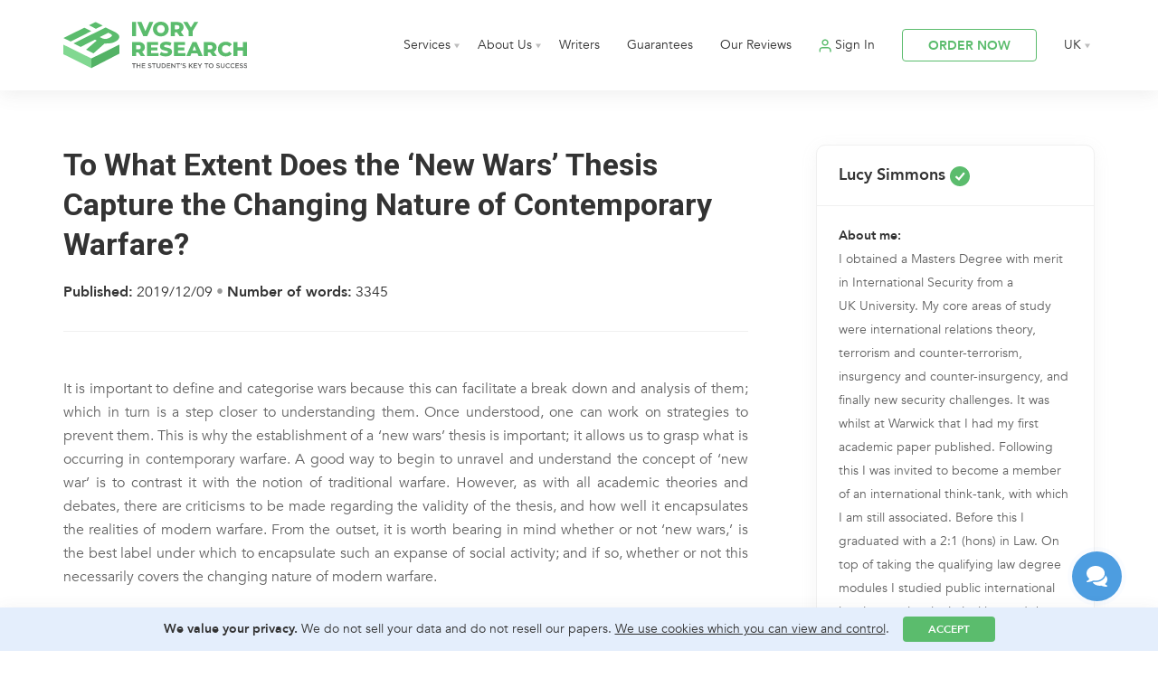

--- FILE ---
content_type: text/html; charset=UTF-8
request_url: https://www.ivoryresearch.com/samples/to-what-extent-does-the-new-wars-thesis-capture-the-changing-nature-of-contemporary-warfare/
body_size: 31024
content:
<!DOCTYPE html><html lang="en"><head><meta charset="utf-8" /><meta name="viewport" content="width=device-width, initial-scale=1.0, maximum-scale=1.0, user-scalable=no" /><link rel="apple-touch-icon" sizes="180x180" href="/favicon/apple-touch-icon.png"><link rel="icon" type="image/png" sizes="32x32" href="/favicon/favicon-32x32.png"><link rel="icon" type="image/png" sizes="16x16" href="/favicon/favicon-16x16.png"><link rel="manifest" href="/favicon/site.webmanifest"><link rel="mask-icon" href="/favicon/safari-pinned-tab.svg" color="#5bbc6d"><link rel="shortcut icon" href="/favicon/favicon.ico"><meta name="msapplication-TileColor" content="#ffffff"><meta name="msapplication-config" content="/favicon/browserconfig.xml"><meta name="theme-color" content="#ffffff">  <script defer src="[data-uri]"></script>  <script defer src="[data-uri]"></script> <style>img:is([sizes="auto" i], [sizes^="auto," i]) { contain-intrinsic-size: 3000px 1500px }</style><title>To What Extent Does the ‘New Wars’ Thesis Capture the Changing Nature of Contemporary Warfare? | Ivory Research</title><meta name="robots" content="max-image-preview:large" /><meta name="author" content="Writers"/><link rel="canonical" href="https://www.ivoryresearch.com/samples/to-what-extent-does-the-new-wars-thesis-capture-the-changing-nature-of-contemporary-warfare/" /><meta name="generator" content="All in One SEO (AIOSEO) 4.8.4.1" /> <script type="application/ld+json" class="aioseo-schema">{"@context":"https:\/\/schema.org","@graph":[{"@type":"BreadcrumbList","@id":"https:\/\/www.ivoryresearch.com\/samples\/to-what-extent-does-the-new-wars-thesis-capture-the-changing-nature-of-contemporary-warfare\/#breadcrumblist","itemListElement":[{"@type":"ListItem","@id":"https:\/\/www.ivoryresearch.com#listItem","position":1,"name":"Home","item":"https:\/\/www.ivoryresearch.com","nextItem":{"@type":"ListItem","@id":"https:\/\/www.ivoryresearch.com\/samples\/#listItem","name":"All Samples"}},{"@type":"ListItem","@id":"https:\/\/www.ivoryresearch.com\/samples\/#listItem","position":2,"name":"All Samples","item":"https:\/\/www.ivoryresearch.com\/samples\/","nextItem":{"@type":"ListItem","@id":"https:\/\/www.ivoryresearch.com\/writer_subjects\/political-science\/#listItem","name":"Political Science"},"previousItem":{"@type":"ListItem","@id":"https:\/\/www.ivoryresearch.com#listItem","name":"Home"}},{"@type":"ListItem","@id":"https:\/\/www.ivoryresearch.com\/writer_subjects\/political-science\/#listItem","position":3,"name":"Political Science","item":"https:\/\/www.ivoryresearch.com\/writer_subjects\/political-science\/","nextItem":{"@type":"ListItem","@id":"https:\/\/www.ivoryresearch.com\/samples\/to-what-extent-does-the-new-wars-thesis-capture-the-changing-nature-of-contemporary-warfare\/#listItem","name":"To What Extent Does the &#8216;New Wars&#8217; Thesis Capture the Changing Nature of Contemporary Warfare?"},"previousItem":{"@type":"ListItem","@id":"https:\/\/www.ivoryresearch.com\/samples\/#listItem","name":"All Samples"}},{"@type":"ListItem","@id":"https:\/\/www.ivoryresearch.com\/samples\/to-what-extent-does-the-new-wars-thesis-capture-the-changing-nature-of-contemporary-warfare\/#listItem","position":4,"name":"To What Extent Does the &#8216;New Wars&#8217; Thesis Capture the Changing Nature of Contemporary Warfare?","previousItem":{"@type":"ListItem","@id":"https:\/\/www.ivoryresearch.com\/writer_subjects\/political-science\/#listItem","name":"Political Science"}}]},{"@type":"Organization","@id":"https:\/\/www.ivoryresearch.com\/#organization","name":"Ivory Research","url":"https:\/\/www.ivoryresearch.com\/"},{"@type":"Person","@id":"https:\/\/www.ivoryresearch.com\/author\/writers\/#author","url":"https:\/\/www.ivoryresearch.com\/author\/writers\/","name":"Writers","image":{"@type":"ImageObject","@id":"https:\/\/www.ivoryresearch.com\/samples\/to-what-extent-does-the-new-wars-thesis-capture-the-changing-nature-of-contemporary-warfare\/#authorImage","url":"https:\/\/secure.gravatar.com\/avatar\/46bfc010f17ab4e45589b9558a7981610bffaf169f3d4fb47b7d9478742c71ec?s=96&d=mm&r=g","width":96,"height":96,"caption":"Writers"}},{"@type":"WebPage","@id":"https:\/\/www.ivoryresearch.com\/samples\/to-what-extent-does-the-new-wars-thesis-capture-the-changing-nature-of-contemporary-warfare\/#webpage","url":"https:\/\/www.ivoryresearch.com\/samples\/to-what-extent-does-the-new-wars-thesis-capture-the-changing-nature-of-contemporary-warfare\/","name":"To What Extent Does the \u2018New Wars\u2019 Thesis Capture the Changing Nature of Contemporary Warfare? | Ivory Research","inLanguage":"en-GB","isPartOf":{"@id":"https:\/\/www.ivoryresearch.com\/#website"},"breadcrumb":{"@id":"https:\/\/www.ivoryresearch.com\/samples\/to-what-extent-does-the-new-wars-thesis-capture-the-changing-nature-of-contemporary-warfare\/#breadcrumblist"},"author":{"@id":"https:\/\/www.ivoryresearch.com\/author\/writers\/#author"},"creator":{"@id":"https:\/\/www.ivoryresearch.com\/author\/writers\/#author"},"datePublished":"2019-12-09T09:46:43+00:00","dateModified":"2021-10-01T11:41:51+00:00"},{"@type":"WebSite","@id":"https:\/\/www.ivoryresearch.com\/#website","url":"https:\/\/www.ivoryresearch.com\/","name":"Ivory Research","inLanguage":"en-GB","publisher":{"@id":"https:\/\/www.ivoryresearch.com\/#organization"}}]}</script> <style id='classic-theme-styles-inline-css' type='text/css'>/*! This file is auto-generated */
.wp-block-button__link{color:#fff;background-color:#32373c;border-radius:9999px;box-shadow:none;text-decoration:none;padding:calc(.667em + 2px) calc(1.333em + 2px);font-size:1.125em}.wp-block-file__button{background:#32373c;color:#fff;text-decoration:none}</style><style id='global-styles-inline-css' type='text/css'>:root{--wp--preset--aspect-ratio--square: 1;--wp--preset--aspect-ratio--4-3: 4/3;--wp--preset--aspect-ratio--3-4: 3/4;--wp--preset--aspect-ratio--3-2: 3/2;--wp--preset--aspect-ratio--2-3: 2/3;--wp--preset--aspect-ratio--16-9: 16/9;--wp--preset--aspect-ratio--9-16: 9/16;--wp--preset--color--black: #000000;--wp--preset--color--cyan-bluish-gray: #abb8c3;--wp--preset--color--white: #ffffff;--wp--preset--color--pale-pink: #f78da7;--wp--preset--color--vivid-red: #cf2e2e;--wp--preset--color--luminous-vivid-orange: #ff6900;--wp--preset--color--luminous-vivid-amber: #fcb900;--wp--preset--color--light-green-cyan: #7bdcb5;--wp--preset--color--vivid-green-cyan: #00d084;--wp--preset--color--pale-cyan-blue: #8ed1fc;--wp--preset--color--vivid-cyan-blue: #0693e3;--wp--preset--color--vivid-purple: #9b51e0;--wp--preset--gradient--vivid-cyan-blue-to-vivid-purple: linear-gradient(135deg,rgba(6,147,227,1) 0%,rgb(155,81,224) 100%);--wp--preset--gradient--light-green-cyan-to-vivid-green-cyan: linear-gradient(135deg,rgb(122,220,180) 0%,rgb(0,208,130) 100%);--wp--preset--gradient--luminous-vivid-amber-to-luminous-vivid-orange: linear-gradient(135deg,rgba(252,185,0,1) 0%,rgba(255,105,0,1) 100%);--wp--preset--gradient--luminous-vivid-orange-to-vivid-red: linear-gradient(135deg,rgba(255,105,0,1) 0%,rgb(207,46,46) 100%);--wp--preset--gradient--very-light-gray-to-cyan-bluish-gray: linear-gradient(135deg,rgb(238,238,238) 0%,rgb(169,184,195) 100%);--wp--preset--gradient--cool-to-warm-spectrum: linear-gradient(135deg,rgb(74,234,220) 0%,rgb(151,120,209) 20%,rgb(207,42,186) 40%,rgb(238,44,130) 60%,rgb(251,105,98) 80%,rgb(254,248,76) 100%);--wp--preset--gradient--blush-light-purple: linear-gradient(135deg,rgb(255,206,236) 0%,rgb(152,150,240) 100%);--wp--preset--gradient--blush-bordeaux: linear-gradient(135deg,rgb(254,205,165) 0%,rgb(254,45,45) 50%,rgb(107,0,62) 100%);--wp--preset--gradient--luminous-dusk: linear-gradient(135deg,rgb(255,203,112) 0%,rgb(199,81,192) 50%,rgb(65,88,208) 100%);--wp--preset--gradient--pale-ocean: linear-gradient(135deg,rgb(255,245,203) 0%,rgb(182,227,212) 50%,rgb(51,167,181) 100%);--wp--preset--gradient--electric-grass: linear-gradient(135deg,rgb(202,248,128) 0%,rgb(113,206,126) 100%);--wp--preset--gradient--midnight: linear-gradient(135deg,rgb(2,3,129) 0%,rgb(40,116,252) 100%);--wp--preset--font-size--small: 13px;--wp--preset--font-size--medium: 20px;--wp--preset--font-size--large: 36px;--wp--preset--font-size--x-large: 42px;--wp--preset--spacing--20: 0.44rem;--wp--preset--spacing--30: 0.67rem;--wp--preset--spacing--40: 1rem;--wp--preset--spacing--50: 1.5rem;--wp--preset--spacing--60: 2.25rem;--wp--preset--spacing--70: 3.38rem;--wp--preset--spacing--80: 5.06rem;--wp--preset--shadow--natural: 6px 6px 9px rgba(0, 0, 0, 0.2);--wp--preset--shadow--deep: 12px 12px 50px rgba(0, 0, 0, 0.4);--wp--preset--shadow--sharp: 6px 6px 0px rgba(0, 0, 0, 0.2);--wp--preset--shadow--outlined: 6px 6px 0px -3px rgba(255, 255, 255, 1), 6px 6px rgba(0, 0, 0, 1);--wp--preset--shadow--crisp: 6px 6px 0px rgba(0, 0, 0, 1);}:where(.is-layout-flex){gap: 0.5em;}:where(.is-layout-grid){gap: 0.5em;}body .is-layout-flex{display: flex;}.is-layout-flex{flex-wrap: wrap;align-items: center;}.is-layout-flex > :is(*, div){margin: 0;}body .is-layout-grid{display: grid;}.is-layout-grid > :is(*, div){margin: 0;}:where(.wp-block-columns.is-layout-flex){gap: 2em;}:where(.wp-block-columns.is-layout-grid){gap: 2em;}:where(.wp-block-post-template.is-layout-flex){gap: 1.25em;}:where(.wp-block-post-template.is-layout-grid){gap: 1.25em;}.has-black-color{color: var(--wp--preset--color--black) !important;}.has-cyan-bluish-gray-color{color: var(--wp--preset--color--cyan-bluish-gray) !important;}.has-white-color{color: var(--wp--preset--color--white) !important;}.has-pale-pink-color{color: var(--wp--preset--color--pale-pink) !important;}.has-vivid-red-color{color: var(--wp--preset--color--vivid-red) !important;}.has-luminous-vivid-orange-color{color: var(--wp--preset--color--luminous-vivid-orange) !important;}.has-luminous-vivid-amber-color{color: var(--wp--preset--color--luminous-vivid-amber) !important;}.has-light-green-cyan-color{color: var(--wp--preset--color--light-green-cyan) !important;}.has-vivid-green-cyan-color{color: var(--wp--preset--color--vivid-green-cyan) !important;}.has-pale-cyan-blue-color{color: var(--wp--preset--color--pale-cyan-blue) !important;}.has-vivid-cyan-blue-color{color: var(--wp--preset--color--vivid-cyan-blue) !important;}.has-vivid-purple-color{color: var(--wp--preset--color--vivid-purple) !important;}.has-black-background-color{background-color: var(--wp--preset--color--black) !important;}.has-cyan-bluish-gray-background-color{background-color: var(--wp--preset--color--cyan-bluish-gray) !important;}.has-white-background-color{background-color: var(--wp--preset--color--white) !important;}.has-pale-pink-background-color{background-color: var(--wp--preset--color--pale-pink) !important;}.has-vivid-red-background-color{background-color: var(--wp--preset--color--vivid-red) !important;}.has-luminous-vivid-orange-background-color{background-color: var(--wp--preset--color--luminous-vivid-orange) !important;}.has-luminous-vivid-amber-background-color{background-color: var(--wp--preset--color--luminous-vivid-amber) !important;}.has-light-green-cyan-background-color{background-color: var(--wp--preset--color--light-green-cyan) !important;}.has-vivid-green-cyan-background-color{background-color: var(--wp--preset--color--vivid-green-cyan) !important;}.has-pale-cyan-blue-background-color{background-color: var(--wp--preset--color--pale-cyan-blue) !important;}.has-vivid-cyan-blue-background-color{background-color: var(--wp--preset--color--vivid-cyan-blue) !important;}.has-vivid-purple-background-color{background-color: var(--wp--preset--color--vivid-purple) !important;}.has-black-border-color{border-color: var(--wp--preset--color--black) !important;}.has-cyan-bluish-gray-border-color{border-color: var(--wp--preset--color--cyan-bluish-gray) !important;}.has-white-border-color{border-color: var(--wp--preset--color--white) !important;}.has-pale-pink-border-color{border-color: var(--wp--preset--color--pale-pink) !important;}.has-vivid-red-border-color{border-color: var(--wp--preset--color--vivid-red) !important;}.has-luminous-vivid-orange-border-color{border-color: var(--wp--preset--color--luminous-vivid-orange) !important;}.has-luminous-vivid-amber-border-color{border-color: var(--wp--preset--color--luminous-vivid-amber) !important;}.has-light-green-cyan-border-color{border-color: var(--wp--preset--color--light-green-cyan) !important;}.has-vivid-green-cyan-border-color{border-color: var(--wp--preset--color--vivid-green-cyan) !important;}.has-pale-cyan-blue-border-color{border-color: var(--wp--preset--color--pale-cyan-blue) !important;}.has-vivid-cyan-blue-border-color{border-color: var(--wp--preset--color--vivid-cyan-blue) !important;}.has-vivid-purple-border-color{border-color: var(--wp--preset--color--vivid-purple) !important;}.has-vivid-cyan-blue-to-vivid-purple-gradient-background{background: var(--wp--preset--gradient--vivid-cyan-blue-to-vivid-purple) !important;}.has-light-green-cyan-to-vivid-green-cyan-gradient-background{background: var(--wp--preset--gradient--light-green-cyan-to-vivid-green-cyan) !important;}.has-luminous-vivid-amber-to-luminous-vivid-orange-gradient-background{background: var(--wp--preset--gradient--luminous-vivid-amber-to-luminous-vivid-orange) !important;}.has-luminous-vivid-orange-to-vivid-red-gradient-background{background: var(--wp--preset--gradient--luminous-vivid-orange-to-vivid-red) !important;}.has-very-light-gray-to-cyan-bluish-gray-gradient-background{background: var(--wp--preset--gradient--very-light-gray-to-cyan-bluish-gray) !important;}.has-cool-to-warm-spectrum-gradient-background{background: var(--wp--preset--gradient--cool-to-warm-spectrum) !important;}.has-blush-light-purple-gradient-background{background: var(--wp--preset--gradient--blush-light-purple) !important;}.has-blush-bordeaux-gradient-background{background: var(--wp--preset--gradient--blush-bordeaux) !important;}.has-luminous-dusk-gradient-background{background: var(--wp--preset--gradient--luminous-dusk) !important;}.has-pale-ocean-gradient-background{background: var(--wp--preset--gradient--pale-ocean) !important;}.has-electric-grass-gradient-background{background: var(--wp--preset--gradient--electric-grass) !important;}.has-midnight-gradient-background{background: var(--wp--preset--gradient--midnight) !important;}.has-small-font-size{font-size: var(--wp--preset--font-size--small) !important;}.has-medium-font-size{font-size: var(--wp--preset--font-size--medium) !important;}.has-large-font-size{font-size: var(--wp--preset--font-size--large) !important;}.has-x-large-font-size{font-size: var(--wp--preset--font-size--x-large) !important;}
:where(.wp-block-post-template.is-layout-flex){gap: 1.25em;}:where(.wp-block-post-template.is-layout-grid){gap: 1.25em;}
:where(.wp-block-columns.is-layout-flex){gap: 2em;}:where(.wp-block-columns.is-layout-grid){gap: 2em;}
:root :where(.wp-block-pullquote){font-size: 1.5em;line-height: 1.6;}</style><link rel='stylesheet' id='slick-css-css' href='https://www.ivoryresearch.com/wp-content/cache/autoptimize/css/autoptimize_single_f38b2db10e01b1572732a3191d538707.css?v=2.0&#038;ver=6.8.1' type='text/css' media='all' /><link rel='stylesheet' id='styles-css' href='https://www.ivoryresearch.com/wp-content/cache/autoptimize/css/autoptimize_single_1b23d698e39349a1afdf1868f167b2f5.css?v=2.22&#038;ver=6.8.1' type='text/css' media='all' /><link rel="alternate" href="https://www.ivoryresearch.com/samples/" hreflang="en-gb"/><link rel="alternate" href="https://us.ivoryresearch.com/samples/" hreflang="en-us"/><link rel="alternate" href="https://www.ivoryresearch.com/samples/" hreflang="x-default"/><link rel="preload" href="https://fonts.googleapis.com/css2?family=Roboto:wght@400;500;700&display=swap" as="style" onload="this.onload=null;this.rel='stylesheet'"> <noscript><link rel="stylesheet" href="https://fonts.googleapis.com/css2?family=Roboto:wght@400;500;700&display=swap"></noscript></head><body data-rsssl=1> <noscript><iframe src="https://www.googletagmanager.com/ns.html?id=GTM-MB7J5JV"
 height="0" width="0" style="display:none;visibility:hidden"></iframe></noscript>  <script type="text/javascript">document.write(unescape("%3Cscript src='/traf" + "f_cou" + "nter' charset='utf-8' " + "type='text/javascript'%3E%3C/script%3E"));</script> <div class="mainNav flexWrap"><div class="flexContainer"> <a href="/" class="mainLogo"> <noscript><img src="/wp-content/themes/irs/new-design/img/ir-new-logo.svg" alt="Ivory Research" width="167" height="42"></noscript><img class="lazyload" src='data:image/svg+xml,%3Csvg%20xmlns=%22http://www.w3.org/2000/svg%22%20viewBox=%220%200%20167%2042%22%3E%3C/svg%3E' data-src="/wp-content/themes/irs/new-design/img/ir-new-logo.svg" alt="Ivory Research" width="167" height="42"> </a><div class="mobNavShadow"></div><div class="mobNavClose"></div><nav class="fullNav"><ul><li class="hasSub"> <a href="#">Services</a><div class="subNav subNav3Col"><div> <a href="/writing-services/" class="menuTitle">Writing Services</a> <a href="/essay-writing-services/">Essay Writing</a> <a href="/assignment-writing-services/">Assignment Writing</a> <a href="/coursework-writing-services/">Coursework Writing</a> <a href="/annotated-bibliography-writing-services/">Annotated Bibliography</a> <a href="/case-study-writing-services/">Case Study Writing</a> <a href="/literature-review-writing-services/">Literature Review Writing</a> <a href="/report-writing-services/">Report Writing</a> <a href="/reflective-report-writing-services/">Reflective Report Writing</a> <a href="/research-proposal-writing-services/">Research Proposal</a> <a href="/model-answer-writing-services/">Model Answers</a> <a href="/custom-exam-notes-writing/">Exam Notes</a></div><div> <a href="/dissertation-services/" class="menuTitle">Dissertation Services</a> <a href="/dissertation-writing-services/">Dissertation Writing</a> <a href="/dissertation-topic-help/">5 Dissertation Topics</a> <a href="/custom-dissertation-topic-outline/">Dissertation Topic and Plan</a> <a href="/primary-research/">Primary Research</a> <a href="/dissertation-proposal-writing-services/">Dissertation Proposal Writing</a> <a href="/dissertation-chapter-writing-services/">Dissertation Chapter Writing</a> <a href="/dissertation-presentation-services/">Dissertation Presentation Writing</a> <a href="/dissertation-statistical-services/">Dissertation Statistical Services</a> <a href="/dissertation-proofreading-services/">Dissertation Proofreading & Editing</a> <a href="/dissertation-binding/">Dissertation Binding</a></div><div> <a href="/other-services-ivory-research/" class="menuTitle">Other Services</a> <a href="/proofreading-and-editing-services/">Proofreading & Editing</a> <a href="/cv-writing-services/">CV Writing</a> <a href="/personal-statement-writing-services/">Personal Statement Writing</a> <a href="/cover-letter-writing-services/">Cover Letter Writing</a> <a href="/business-plan-writing-services/">Business Plan Writing</a> <a href="/academic-presentation-writing-services/">PowerPoint Presentations</a> <a href="/academic-poster-writing-services/">Academic Poster Service</a> <a href="/secondary-research-collation/">Secondary Research Collation</a> <a href="/custom-statistical-services-spss/">Statistical Analysis</a> <a href="/marking-services/">Marking Service</a></div></div></li><li class="hasSub"> <a href="/about-ivory-research/">About Us</a><div class="subNav"><div> <a href="/why-choose-ivory-research/">Why choose us?</a> <a href="/mission-and-vision/">Mission and Vision</a> <a href="/samples/">Samples</a> <a href="/library/">Library</a> <a href="/referral-programme">Referral Programme</a> <a href="/faqs/">FAQs</a> <a href="/contact-us/">Contact Us</a></div></div></li><li> <a href="/writer-profiles/">Writers</a></li><li> <a href="/our-guarantees/">Guarantees</a></li><li> <a href="/reviews/">Our Reviews</a></li><li id="BeforeSignIn"> <a href="/sign-in/" class="signIn" target="_blank">Sign In</a></li><li class="hasSub" id="afterSignIn" style="display: none;"> <a href="https://admin.ivoryresearch.com/orders/" class="signIn" target="_blank">My Account</a><div class="subNav"><div> <a href="https://admin.ivoryresearch.com/orders/" target="_blank">Manage Orders</a> <a href="https://admin.ivoryresearch.com/auth/?logout=true" target="_blank">Sign Out</a></div></div></li><li> <a href="/order/" class="white3Btn">ORDER NOW</a></li><li class="hasSub langNav"> <a href="/">UK</a><div class="subNav subNavR"><div><div class="titleMob">Choose language</div> <a class="uk" href="https://www.ivoryresearch.com/">UK</a> <a class="us" href="https://us.ivoryresearch.com/">US</a> <a class="ar" href="https://ar.ivoryresearch.com/">AR</a> <a class="es" href="https://es.ivoryresearch.com/">ES</a> <a class="ru" href="https://ru.ivoryresearch.com/">RU</a> <a class="tr" href="https://tr.ivoryresearch.com/">TR</a> <a class="in" href="https://in.ivoryresearch.com/">IN</a> <a class="my" href="https://my.ivoryresearch.com/">MY</a> <a class="fr" href="https://fr.ivoryresearch.com/">FR</a> <a class="it" href="https://it.ivoryresearch.com/">IT</a> <a class="de" href="https://de.ivoryresearch.com/">DE</a> <a class="gr" href="https://gr.ivoryresearch.com/">GR</a> <a class="kz" href="https://kz.ivoryresearch.com/">KZ</a> <a class="jp" href="https://jp.ivoryresearch.com/">JP</a> <a class="pt" href="https://pt.ivoryresearch.com/">PT</a></div></div></li></ul></nav><nav class="tabletNav"><ul><li> <a href="/order/" class="white3Btn">ORDER NOW</a></li><li><div class="burger"><div></div><div></div><div></div></div></li></ul></nav></div></div><div class="navSpace"></div><div class="flexWrap pagePage singleSamplePage"><div class="flexContainer"><div class="cont8 flexOrder1"><article class="singleSampleArticle"><h1>To What Extent Does the &#8216;New Wars&#8217; Thesis Capture the Changing Nature of Contemporary Warfare?</h1><div class="singleSampleArticle__info"> <strong>Published:</strong> 2019/12/09 <span class="middle-dot"> &bull; </span> <strong>Number of words:</strong> 3345</div><div class="singleSampleArticle__content"><p style="text-align: justify;">It is important to define and categorise wars because this can facilitate a break down and analysis of them; which in turn is a step closer to understanding them. Once understood, one can work on strategies to prevent them. This is why the establishment of a ‘new wars’ thesis is important; it allows us to grasp what is occurring in contemporary warfare. A good way to begin to unravel and understand the concept of ‘new war’ is to contrast it with the notion of traditional warfare. However, as with all academic theories and debates, there are criticisms to be made regarding the validity of the thesis, and how well it encapsulates the realities of modern warfare. From the outset, it is worth bearing in mind whether or not ‘new wars,’ is the best label under which to encapsulate such an expanse of social activity; and if so, whether or not this necessarily covers the changing nature of modern warfare.</p><p style="text-align: justify;"><strong>‘New War’ Thesis in Contemporary Warfare</strong></p><p style="text-align: justify;">As Kaldor explains, a ‘new war,’ is a type of organised violence that developed in Africa and Eastern Europe during the 1980s and 1990s. It is often a low intensity conflict, with the political aim of population expulsion. Tactics that were once not used in conflict are unfortunately becoming commonplace within these wars, in turn creating a ‘new‘ phenomena.</p><p style="text-align: justify;">More specifically, <em>“new wars occur in situations in which state revenues decline because of the decline of the economy as well as the spread of criminality, corruption and inefficiency, violence is increasingly privatised, both as a result of growing organised crime and the emergence of paramilitary groups, and political legitimacy is disappearing.” </em>Although this is a long quote its use is necessary to capture the essence of Kaldor’s argument.</p><p style="text-align: justify;">Whilst being intrastate wars rather than interstate, and taking place in the context of a state failure, which leads to the blurring of public and private combatants, these wars also entail a much higher civilian death toll because of the increased violence usually combined with ethnic or religious connotations. This paper will break down what defines a ‘new war’ as such and then critically evaluate the academic worth of the thesis, in the context of contemporary warfare.</p><p style="text-align: justify;"><strong>‘New’ vs. Old Wars</strong></p><p style="text-align: justify;">One should question what makes these wars so ‘new’? Kaldor argues that they are different by way of conduct and nature. This argument is based on an unsteady premise; the mere advancement of modern technology should not differentiate them. The Napoleonic Wars that were fought in the early 1800s, when Clausewitz was writing, were carried out in a strategically different manner to the World Wars of the 1900s. This is not to mention the different artilleries used, and the increased capabilities of troops; yet the differences in these wars did not allow for them be to categorised differently to any war that had occurred previously.<br /> Kaldor emphasises that her use of the word ‘war‘ in this context is <em>“to emphasise the political nature”</em>of these ‘new‘ types of conflict. This in itself is problematic. Carl Von Clausewitz, in his traditional war theory writings, consistently reiterated that <em>“war is a continuation of politics by other means.”</em> This can be taken in one of two ways. Firstly, that Kaldor’s notion is not in fact ‘new,’ as it can be traced back to academic literature that was published as far back as 1832. Or, one could suggest that due to the change noted within the international community, that in fact Clausewitz’s theories have come back to life within this thesis that aims to explain ‘new wars.’ Clausewitz concentrated his theory upon strategy; academically this was then largely ignored. This could be another explanation for the lease of life that has been given to the ‘new wars’ thesis; it brought back to being, an academic debate regarding strategy that had fallen off out of favour with many academics.</p><p style="text-align: justify;">There are further similarities between the ‘new wars’ thesis and the work of Clausewitz. Unfortunately, this prompts further critique of the thesis itself; as in turn it presupposes that it is not therefore adequate in capturing the nature of contemporary warfare, due to the similarities in past writings.</p><p style="text-align: justify;">Similarly, Sheehan recognises a form of modern warfare and distinguishes it from old warfare. This appears, on the face of it, to run parallel to a ‘new wars’ thesis, but in actual fact, it does not. This enforces Clausewitz’s relevance today, he expressed an understanding of the changing nature of warfare, and made this apparent within his work.<br /> Moreover, the fact that <em>“war … is inherently unpredictable,”</em>is a further theme that runs through Clausewitz and has been highlighted by the more recent ‘new wars’ thesis. Again, the criticism that the theory is not therefore ‘new,’ can be made.</p><p style="text-align: justify;"><strong>Globalisation, Modes of Warfare and the Social and Economic Effects of These</strong></p><p style="text-align: justify;">The globalisation that brought about the onset of some of these changes we now see in warfare occurred in the 1980s and 1990s. As Newman and Barkawi agree, this discussion of the effects of globalisation, further erodes the ‘new wars’ philosophy. War is not “<em>associated with globalisation, but with nation-states and their borders.”</em> Even to accept the notion of globalisation, as Kaldor sees it, would mean that the whole world was changing; so what makes these ‘new wars’ stand out from everything that was happening in society at the time? Newman argues that we are experiencing a difference in the international attitude towards warfare, rather than ‘new’ warfare. This is an important point; if war is a way of enforcing political ideologies that cannot be settled through amicable agreement, it is therefore an integral part of society, so war will inevitably be affected by social changes. Waltz discusses the problems encompassed when attempting to separate man from state and a single state from a society of states in attempting to establish why wars occur.</p><p style="text-align: justify;">Whilst Kaldor accepts that there are criticisms to be made of the ‘new war’ thesis in respect of certain aspects that may be witnessed in previous conflicts, arguably undermining her whole thesis, she uses the critique to reiterate that what defines these conflicts is the nature of them. Such brutally cruel types of conflict, <em>“that disregard basic humanitarian principles to be observed during warfare,”</em>require a type of international humanitarian response, not experienced in previous types of warfare. This is indubitably true. The intrastate conflicts that have been witnessed over the past three decades, have led to failings of the international community, to protect citizens of the human race. It is the brutality of the conflicts and the non-discrimination of non-combatants that has shocked the world.</p><p style="text-align: justify;">Further, Betts suggests that not only have patterns of warfare changed, but the way that they are studied has changed and developed, bringing attention to this anomaly. So, although this is a non contentious claim from Kaldor, it came at a time when the international community was already beginning to put individual human rights at the forefront of international policy making. This somewhat undermines her whole argument; the attitude of the international community was changing anyway, not only in connection to, or as a result of the intrastate atrocities that had been occurring. So one must question whether or not these atrocities required the international response that Kaldor discusses, or if they happened because of the change within international thinking. Potentially, this is further criticism of the validity of the ‘new wars’ thesis.</p><p style="text-align: justify;">Moreover, the mode of warfare that is now being used is certainly a change from conventional war. Rather than traditionally using battle to capture territory, or using guerilla warfare to capture hearts and minds, these new wars are much more akin to counterinsurgency, where destabilisation is the key to success. Whilst certain aspects of this can be seen within historical wars, for example, in the Nazi regime of the Second World War, where there was a large rate of displacement and of course, the spreading of fear through the use of violence; on the large part, these are modern tactics. Whilst this is an accurate way to underpin the core of what is occurring within these contemporary conflicts, it does not necessarily distinguish them from previous wars.</p><p style="text-align: justify;">Furthermore, the long established rule within international law, <em>jus in bello</em>, that regulates conduct within war, is largely being ignored by the conduct of these ’new’ modes of warfare. The simple existence of the rule shows that it must have been respected and states must have abided by it, in order for it to maintain its standing within international law. There has clearly been a change here, and the ‘new wars’ thesis captures the essence of what has altered. For example it is a crime under international criminal law to target a person knowing that they are ‘<em>hors de combat.’</em>More generally, it is also illegal to <em>“direct attacks against the civilian population,”</em> or to commit <em>“acts or threats of violence, the primary purpose of which, is to spread terror among the civilian population.”</em>The occurrence of these acts and the lack of respect for international law is a strong indicator that Kaldor is right in her assertion that what we are witnessing is a ‘new’ phenomenon, and the thesis certainly captures this element of it.</p><p style="text-align: justify;">A further point of discussion comes in the form of funding these ‘new’ wars. Kaldor suggests that they are largely funded by decentralised groups, by way of organised crime and by utilising the black market. For example, <em>“illegal trade in arms, drugs” </em>or other commodities such as diamonds. Despite the evidence for the existence of such, this again is not a ‘new’ occurrence within conflict. Moreover, Newman argues that this does not explain the conflicts in places such as Chechnya and Sri Lanka where post Cold War ideologies have been a strong force within the war.</p><p style="text-align: justify;"><strong>Future Conflicts &#8211; New, A Return to Tradition, or Something Else?</strong></p><p style="text-align: justify;">The fact that wars tend to reflect the era in which they occur, is particularly worrying for the future of conflict. In current times the civilian death toll has increased in ratio from 1:8 to 8:1. Further developments and technological advances are likely to increase this. Terrorism and the growth of organised crime also increase concern, due to the definition that is used by Kaldor that encompasses all possible notions of warfare. Simply, the future of warfare looks bleak.</p><p style="text-align: justify;">Garnett discusses Huntingdon’s rather controversial claim that all future wars will be between civilisations rather than between states or ethnic groups. Despite such a controversial claim, it is worth pointing out that this poses a further problem for the upkeep of the ‘new wars’ thesis. The thesis does not lend itself to any future predictions or analysis of what these ’new wars’ may develop into. Although most theories do not attempt to predict future events, they do, however, attempt to suggest what may happen by way of explanation and analysis of current and past events.</p><p style="text-align: justify;"><strong>Conclusion</strong></p><p style="text-align: justify;">Upon analysis, whilst it does seems that the ‘new wars’ thesis does account for current trends within conflicts, it does not go far enough in distinguishing and differentiating these patterns that are also visible in pre Cold War conflicts, to adequately capture the changing nature of contemporary warfare. It may perhaps be better to give these ’new wars’ a new title, which will hopefully be more widely accepted and in turn subject to less criticism. Although Kaldor defends her reasons for the uses of the words ‘new’ and ‘wars,’ as such well known terms that come with long established definitions, it would be better to avoid this terminology and use something less controversial such as ‘twenty-first century conflict.’ This would avoid the controversies attached to ’new,’ yet at the same time would capture the contemporary way of international thinking, the advancements of modern technology, and would not attempt to be completely different to all previous conflicts.</p><p style="text-align: left;"><strong>Bibliography</strong><br /> Barkawi, T. <em>‘Globalization and War,’ </em>(Rowman and Littlefield: 2006)<br /> Betts, R. ‘Should Strategic Studies Survive?’ <em>World Politics, </em>50:1 (1997), 7-33<br /> Beyerchen, A. ‘Clausewitz, Non-linearity and the unpredictability of War,’ <em>International Security, </em>17:3 (1992/3)), 59-90</p><p style="text-align: left;">Cassesse, A. <em>‘International Criminal Law,’ </em>(Oxford UP: 2008)<br /> Chesterman, S. <em>‘Civilians in War,’ </em>(Lynne Reiner: 2001)<br /> Clausewitz, C. <em>‘On War,’ </em>(Oxford UP: 2008)<br /> Dannreuther, R. <em>‘International Security: The Contemporary Agenda,’ </em>(Cambridge, Polity: 2007)</p><p style="text-align: left;">Fearon, J. ‘Rationalist Explanations for War,’ <em>International Organization, </em>49:3 (1995), 379-414</p><p style="text-align: left;">Garnett, J. ‘The Causes of War and Conditions of Peace,’ in Baylis et al (ed.), <em>Strategy in the Contemporary World, </em>2nd ed. (Oxford UP, 2006)</p><p style="text-align: left;">Huntingdon, S. “If Not Civilisations, What? <em>Foreign Affairs </em>Vol. 1: 89 (2010) &#8211; Summary available at http://www.foreignaffairs.com/articles/49414/samuel-p-huntington/if-not-civilizations-what-samuel-huntington-responds-to-his-crit?page=show &#8211; accessed on 15/01/2010 at 18.50.</p><p style="text-align: left;">International Commission on Intervention and State Sovereignty Report &#8211; available at http://www.iciss.ca/report-en.asp &#8211; accessed on 16/01/2010 at 10.35.</p><p style="text-align: left;">Kaldor, M. <em>‘New and Old Wars’ </em>(Polity, 1999)<br /> Lynch, M. “<em>Mao,” </em>(Routlegde, New York: 2004)<br /> Newman, E. ‘The New Wars Debate: A Historical Perspective is Needed,’ <em>Security Dialogue, </em>35:2 (2004), 173-89</p><p style="text-align: left;">Rodriguez, A. <em>“Burning, Looting and Terrorizing Georgians,” </em>August 14th 2008 &#8211; available at http://stateminister.blogspot.com/2008/08/burning-looting-terrorize-georgians.html &#8211; accessed on 17/01/2010 at 12.15.</p><p style="text-align: left;">Snow, D. <em>“</em><em>Uncivil Wars: International Security and the New Internal Conflicts</em><em>”</em>(Lynne Reiner, US: 1996)</p><p style="text-align: left;">United Nations High Commissioner for Refugees (UNHCR), ‘<em>The State of the World’s Refugees,’ </em>(Oxford UP: 2000)</p><p style="text-align: left;">Waltz, K. <em>‘Man, The State and War’ </em>(Columbia UP, 1959)<br /> Williams, P. ‘War,’ in Williams (ed.), <em>Security Studies </em>(Routledge, 2008)</p><div style="text-align: justify;"><div id="ftn1" style="text-align: left;"><em>“</em><em>Understanding the differences between the new and the more conventional war is important for determining how they can be ended and the extent to which the international system can participate in reconstructing failed states or creating viable states.</em><em>”</em> &#8211; Snow, D. <em>“</em><em>Uncivil Wars: International Security and the New Internal Conflicts</em><em>”</em>(Lynne Reiner, US: 1996). For a more philosophical take on traditional warfare in comparison the ‘new wars,‘ see Carl Von Clausewitz <em>‘On War,’ </em>(Oxford UP: 2008).</div><div id="ftn2" style="text-align: left;"><p>For further explanation of the ‘political’ context see page 3 &#8211; ‘New’ vs. Old Wars.</p></div><div id="ftn3" style="text-align: left;"><p>Such as atrocities against non-combatants and the destruction of historic monuments. For further on these, now essential components of contemporary warfare, see pages 6-7 of this paper and Kaldor, M. <em>‘New and Old Wars’ </em>(Polity, 1999) &#8211; Chapter 1.</p></div><div id="ftn4" style="text-align: left;"><p>For further description about exactly what is meant by ‘new war’ see Williams, P. ‘War,’ in Williams (ed.), <em>Security Studies </em>(Routledge, 2008) pg. 165.</p></div><div id="ftn5" style="text-align: left;"><p>Kaldor, M. <em>‘New and Old Wars’ </em>(Polity, 1999) pg. 2.</p></div><div id="ftn6" style="text-align: left;"><p>Clausewitz, C. <em>‘On War,’ </em>(Oxford UP: 2008).</p></div><div id="ftn7" style="text-align: left;"><p><em>“</em><em>Military theorist, Clausewitz, said that the prevailing form of war always reflects the era in which it occurs, and this is certainly the case with modern warfare.” </em>Sheehan, M. ‘The Evolution of Modern Warfare’ in Baylis et al <em>’</em><em>Strategy in the Contemporary World</em><em>’</em>(Oxford UP: 2010) pg. 44</p></div><div id="ftn8" style="text-align: left;"><p>Beyerchen, A. ‘Clausewitz, Non-linearity and the unpredictability of War,’ <em>International Security, </em>17:3 (1992/3), pg.90.</p></div><div id="ftn9" style="text-align: left;"><p>Barkawi, T. <em>‘Globalization and War,’ </em>(Rowman and Littlefield: 2006) pg. 25.</p></div><div id="ftn10" style="text-align: left;"><p>Newman, E. ‘The New Wars Debate: A Historical Perspective is Needed,’ <em>Security Dialogue, </em>35:2 (2004) pg.285.</p></div><div id="ftn11" style="text-align: left;"><p>For further reading see; Fearon, J. ‘Rationalist Explanations for War,’ <em>International Organization, </em>49:3 (1995), 379-414; who discusses the abnormality that is war, due to states willingly engaging in such an economically and morally draining activity.</p></div><div id="ftn12" style="text-align: left;"><p>Kenneth Waltz, <em>‘</em><em>Man, The State and War</em><em>’</em>(Columbia UP, 1959) pg. 71.</p></div><div id="ftn13" style="text-align: left;"><p>Dannreuther, R. <em>‘International Security: The Contemporary Agenda,’ </em>(Cambridge, Polity: 2007) pg. 121.</p></div><div id="ftn14" style="text-align: left;"><p>Kaldor, M. <em>‘New and Old Wars’ </em>(Polity, 1999) pg.3.</p></div><div id="ftn15" style="text-align: left;"><p>The most infamous examples of such conflicts are the 1994 Rwandan Genocide, the 1995 Srebrenica Massacre, and the troubles in the Darfur region of Sudan, brought to the attention of the West in 2003.</p></div><div id="ftn16" style="text-align: left;"><p>Betts, R. ‘Should Strategic Studies Survive?’ <em>World Politics, </em>50:1 (1997), 7-33.</p></div><div id="ftn17" style="text-align: left;"><p>For further on Kaldor’s claim about the different approach required to these ‘new wars’ see Kaldor, M. <em>‘New and Old Wars’ </em>(Polity, 1999) &#8211; Chapter 6, pg. 119 &#8211; ‘Towards a More Cosmopolitan Approach.’</p></div><div id="ftn18" style="text-align: left;"><p>For example, the International Commission on Intervention and State Sovereignty Report was released in 2001, following Kofi Annan’s speech. Available at http://www.iciss.ca/report-en.asp.</p></div><div id="ftn19" style="text-align: left;"><p>Newman, E. ‘The New Wars Debate: A Historical Perspective is Needed,’ <em>Security Dialogue, </em>35:2 (2004), pg.181.</p></div><div id="ftn20" style="text-align: left;"><p>For more on the winning hearts and minds philosophy, followed by Mao Tse Tung, see Lynch, M. “<em>Mao,” </em>(Routlegde, New York: 2004).</p></div><div id="ftn21" style="text-align: left;"><p>Kaldor, M. <em>‘New and Old Wars’ </em>(Polity, 1999) pg. 9.</p></div><div id="ftn22" style="text-align: left;"><p>United Nations High Commissioner for Refugees (UNHCR), ‘<em>The State of the World’s Refugees,’ </em>(Oxford UP: 2000) &#8211; Chapter 1, discusses the changing nature of conflict and how the tactics now used are having a detrimental effect on civilisation.</p></div><div id="ftn23" style="text-align: left;"><p>As stipulated by The Statute of the International Criminal Court, Article 8 &#8211; War Crimes.</p></div><div id="ftn24" style="text-align: left;"><p>Cassesse, A. <em>‘International Criminal Law,’ </em>(Oxford UP: 2008) pg. 90.</p></div><div id="ftn25" style="text-align: left;"><p>For a recent example of where these sorts of acts have been carried out see case studies from the South Ossetia War. For example, Rodriguez, A. <em>“Burning, Looting and Terrorizing Georgians,” </em>August 14th 2008.</p></div><div id="ftn26" style="text-align: left;"><p>Kaldor, M. <em>‘New and Old Wars’ </em>(Polity, 1999) pg.10.</p></div><div id="ftn27" style="text-align: left;"><p>See footnote no.7.</p></div><div id="ftn28" style="text-align: left;"><p>Chesterman, S. <em>‘Civilians in War,’ </em>(Lynne Reiner: 2001) pg.2.</p></div><div id="ftn29" style="text-align: left;"><p>See definition and explanation on pg.1.</p></div><div id="ftn30" style="text-align: left;"><p>Garnett, J. ‘The Causes of War and Conditions of Peace,’ in Baylis et al (ed.), <em>Strategy in the Contemporary World, </em>2nd ed. (Oxford UP, 2006).</p></div><div id="ftn31"><p style="text-align: left;">Huntingdon, S. “If Not Civilisations, What? <em>Foreign Affairs </em>Vol. 1: 89 (2010).</p></div></div></div><section class="citeThisPage"><h2>Cite this page</h2><div class="citeThisPage__nav"><div class="citeThisPage__nav-left"> Choose cite format:</div><div class="citeThisPage__nav-right"><div class="citeThisPage__nav-item citeThisPage__nav-item--active" data-citenav="1">APA</div><div class="citeThisPage__nav-item" data-citenav="2">MLA</div><div class="citeThisPage__nav-item" data-citenav="3">Harvard</div><div class="citeThisPage__nav-item" data-citenav="4">Vancouver</div><div class="citeThisPage__nav-item" data-citenav="5">Chicago</div><div class="citeThisPage__nav-item" data-citenav="6">ASA</div><div class="citeThisPage__nav-item" data-citenav="7">IEEE</div><div class="citeThisPage__nav-item" data-citenav="8">AMA</div></div></div><div class="citeThisPage__cite"><div class="citeThisPage__cite-item citeThisPage__cite-item--active"><textarea class="citeThisPage__cite-text">Ivory Research. (December 2019). To What Extent Does the &#8216;New Wars&#8217; Thesis Capture the Changing Nature of Contemporary Warfare?. Retrieved from https://www.ivoryresearch.com/samples/to-what-extent-does-the-new-wars-thesis-capture-the-changing-nature-of-contemporary-warfare/</textarea><div class="citeThisPage__cite-copy" data-citetext="1">Copy</div></div><div class="citeThisPage__cite-item"><textarea class="citeThisPage__cite-text">&quot;To What Extent Does the &#8216;New Wars&#8217; Thesis Capture the Changing Nature of Contemporary Warfare?.&quot; ivoryresearch.com. 12 2019. Ivory Research. 01 2026 &lt;https://www.ivoryresearch.com/samples/to-what-extent-does-the-new-wars-thesis-capture-the-changing-nature-of-contemporary-warfare/&gt;.</textarea><div class="citeThisPage__cite-copy" data-citetext="2">Copy</div></div><div class="citeThisPage__cite-item"><textarea class="citeThisPage__cite-text">Ivory Research. December 2019. To What Extent Does the &#8216;New Wars&#8217; Thesis Capture the Changing Nature of Contemporary Warfare?. [online]. Available from: https://www.ivoryresearch.com/samples/to-what-extent-does-the-new-wars-thesis-capture-the-changing-nature-of-contemporary-warfare/ [Accessed 17 January 2026].</textarea><div class="citeThisPage__cite-copy" data-citetext="3">Copy</div></div><div class="citeThisPage__cite-item"><textarea class="citeThisPage__cite-text">Ivory Research. To What Extent Does the &#8216;New Wars&#8217; Thesis Capture the Changing Nature of Contemporary Warfare? [Internet]. December 2019. [Accessed 17 January 2026]; Available from: https://www.ivoryresearch.com/samples/to-what-extent-does-the-new-wars-thesis-capture-the-changing-nature-of-contemporary-warfare/.</textarea><div class="citeThisPage__cite-copy" data-citetext="4">Copy</div></div><div class="citeThisPage__cite-item"><textarea class="citeThisPage__cite-text">&quot;To What Extent Does the &#8216;New Wars&#8217; Thesis Capture the Changing Nature of Contemporary Warfare?&quot;. 2026. Ivoryresearch.com. https://www.ivoryresearch.com/samples/to-what-extent-does-the-new-wars-thesis-capture-the-changing-nature-of-contemporary-warfare/.</textarea><div class="citeThisPage__cite-copy" data-citetext="5">Copy</div></div><div class="citeThisPage__cite-item"><textarea class="citeThisPage__cite-text">Anon. 2026. &quot;To What Extent Does the &#8216;New Wars&#8217; Thesis Capture the Changing Nature of Contemporary Warfare?.&quot; Ivoryresearch.com. Retrieved December 9, 2019 (https://www.ivoryresearch.com/samples/to-what-extent-does-the-new-wars-thesis-capture-the-changing-nature-of-contemporary-warfare/).</textarea><div class="citeThisPage__cite-copy" data-citetext="6">Copy</div></div><div class="citeThisPage__cite-item"><textarea class="citeThisPage__cite-text">[1]&quot;To What Extent Does the &#8216;New Wars&#8217; Thesis Capture the Changing Nature of Contemporary Warfare?&quot;, Ivoryresearch.com, 2026. [Online]. Available: https://www.ivoryresearch.com/samples/to-what-extent-does-the-new-wars-thesis-capture-the-changing-nature-of-contemporary-warfare/. [Accessed: 9- Dec- 2019].</textarea><div class="citeThisPage__cite-copy" data-citetext="7">Copy</div></div><div class="citeThisPage__cite-item"><textarea class="citeThisPage__cite-text">1. To What Extent Does the &#8216;New Wars&#8217; Thesis Capture the Changing Nature of Contemporary Warfare?. Ivoryresearch.com. https://www.ivoryresearch.com/samples/to-what-extent-does-the-new-wars-thesis-capture-the-changing-nature-of-contemporary-warfare/. Published 2026. Accessed December 9, 2019.</textarea><div class="citeThisPage__cite-copy" data-citetext="8">Copy</div></div></div></section><nav class="navigation pagination" role="navigation"><div class="nav-links" style="justify-content: space-between;"> <a href="https://www.ivoryresearch.com/samples/a-proposed-approach-to-the-reduction-of-running-costs-in-the-local-government-authority/" rel="prev">Previous Sample</a> <a href="https://www.ivoryresearch.com/samples/direct-velocity-direct-and-compensated-acceleration-feedback-control-systems-in-mitigation-of-low-frequency-floor-vibrations/" rel="next">Next Sample</a></div></nav></article></div><div class="cont8 flexOrder3"><div class="relatedPosts relatedPosts2"><div class="crp_related  "><h3>Similar essay samples</h3><ul><li> <a href="https://www.ivoryresearch.com/samples/an-inspection-of-the-runoff-of-an-electrochemical-grinding-process-using-a-constant-voltage-and-a-constant-feed-rate/" class="crp_link"> <span class="crp_title">An inspection of the runoff of an electrochemical grinding process usi...</span> </a></li><li> <a href="https://www.ivoryresearch.com/samples/the-an-organizations-competitive-advantage-paper/" class="crp_link"> <span class="crp_title">The an Organization’s Competitive Advantage Paper</span> </a></li><li> <a href="https://www.ivoryresearch.com/samples/what-are-the-benefits-drawbacks-of-police-led-prosecutions-including-the-single-justice-process/" class="crp_link"> <span class="crp_title">What are the benefits &#038; drawbacks of Police Led Prosecutions, inc...</span> </a></li><li> <a href="https://www.ivoryresearch.com/samples/research-report-on-crag-and-tulvings-depth-of-processing-and-the-retention-of-words-in-episodic-memory/" class="crp_link"> <span class="crp_title">Research Report on Crag and Tulving’s Depth of Processing and the Re...</span> </a></li><li> <a href="https://www.ivoryresearch.com/samples/essay-on-sales-and-marketing-department-plan/" class="crp_link"> <span class="crp_title">Essay on Sales and Marketing Department Plan</span> </a></li><li> <a href="https://www.ivoryresearch.com/samples/organization-analysis-costco-company/" class="crp_link"> <span class="crp_title">Organization Analysis: Costco Company</span> </a></li></ul><div class="crp_clear"></div></div></div> <script defer src="[data-uri]"></script> <style type="text/css">.relatedSamples{
            padding: 35px 0 0 0;
            border-top: 1px solid #EFEFEF;
            max-width: 800px;
            width: 100%;
            margin: 50px auto 30px;
        }
        .relatedSamples h3 {
            font-size: 22px;
            line-height: 26px;
            color: #333;
            margin-bottom: 30px;
        }
        .relpost-block-single-image {
            display: none;
        }   
        .relpost-block-container {
            display: flex;
            justify-content: space-between;
            flex-wrap: wrap;
        }
        .relpost-block-single {
            width: 32%;
            margin-bottom: 20px;
            background: #F8FBFF;
            min-height: 120px;
            font-weight: 700;
            font-size: 14px;
            line-height: 19px;
            display: flex;
            align-items: center;
            color: #333333;
            padding: 0 20px;
            background-image: url(/wp-content/themes/irs/new-design/img/ir-dots-blue-sm.svg);
            background-repeat: no-repeat;
            background-position: right top;
            border-radius: 5px;
            transition: all .3s ease-out;
        }

        .relpost-block-single:hover {
            background-color: #E8F1FC;
            color: #333;
            text-decoration: none;
        }
        .relpost-custom-block-single {
            width: auto !important;
            height: auto !important;
            text-align: left;
        }

        .relpost-block-single-text {
            font-family: Roboto !important;
            font-weight: 700;
            font-size: 14px !important;
            line-height: 19px;
            color: #333 !important;
            width: 100%;
            text-align: left;
            font-family: 'Avenir', 'Roboto', sans-serif !important;
        }

        @media(max-width:767px){
            .relpost-block-single {
                display: flex;
                width: 48%;
            }
        }
        @media(max-width:575px){
            .relpost-block-single {
                display: flex;
                width: 100%;
            }
        }
        
        .singleSamplePage{
            padding: 60px 0;
        }
        .middle-dot{
            color:#999999;
        }
        .singleSampleArticle__info {
            color: #333;
            padding-bottom: 30px;
            border-bottom: 1px solid #F0F0F0;
            margin-bottom: 50px;
            padding-top: 10px;
        }
        
        .citeThisPage h2{
            font-weight: 800;
            font-size: 24px;
            line-height: 34px;
            color: #333333;

        }
        .citeThisPage__nav-left {
            font-size: 14px;
            line-height: 30px;
            color: #333333;
        }
        .citeThisPage__nav-right {
            padding-right: 5px;
        }
        .citeThisPage__nav-item {
            display: inline-block;
            padding: 0 10px;
            border-radius: 5px 5px 0 0;
            font-size: 14px;
            line-height: 30px;
            color: #333333;
            cursor: pointer;
        }
        
        .citeThisPage__nav-item.citeThisPage__nav-item--active{
            background-color: #D6E8F8;
        }
        .citeThisPage__nav {
            display: flex;
            flex-wrap: wrap;
            justify-content: space-between;
        }
        .citeThisPage__cite {
            border: 1px solid #E6E6E6;
            border-radius: 4px;
        }
        .citeThisPage__cite-text {
            padding: 20px 20px;
            width: 90%;
            border: none;
            resize: none;
            background: unset;
            outline: none;
            height: 130px;
        }
        .citeThisPage__cite-item {
            flex-wrap: wrap;
            justify-content: space-between;
            display: none;
        }
        .citeThisPage__cite-item.citeThisPage__cite-item--active {
            display: flex;
        }
        .citeThisPage__cite-copy {
            width: 10%;
            display: flex;
            justify-content: center;
            align-items: center;
            background: #4D9DE0;
            color: #fff;
            font-size: 16px;
            font-weight: 600;
            border-radius: 0 4px 4px 0;
            cursor: pointer;
            transition: all .3s ease-out;
        }
        .citeThisPage__cite-copy.citeThisPage__cite-copy--active {
            background: #0F61A5;
        }
        .citeThisPage {
            padding-bottom: 30px;
        }
        
        .personalWriterBlock {
            background: #FFFFFF;
            border: 1px solid #F0F0F0;
            box-shadow: 0px 4px 18px rgba(166, 166, 166, 0.1);
            border-radius: 10px;
        }
        .personalWriterBlock__header {
            border-bottom: 1px solid #F0F0F0;
            padding: 20px 24px;
        }
        .personalWriterBlock .personalWriterBlock__name {
            font-weight: 800;
            font-size: 18px;
            line-height: 24px;
            color: #333333;
            margin-bottom: 3px;
        }
        .personalWriterBlock .personalWriterBlock__name:hover{
            text-decoration: none;
            color: #5bbc6d;
        }
        .personalWriterBlock__check {
            width: 22px;
            height: 22px;
        }
        .personalWriterBlock__stars.reviewsStars {
            display: flex;
            align-items: center;
            width: 130px;
            justify-content: flex-start;
            font-size: 14px;
        }
        .personalWriterBlock__stars.reviewsStars .star {
            margin-right: 4px;
        }
        .personalWriterBlock__assigments {
            color: #626262;
            font-size: 14px;
        }
        .personalWriterBlock__body {
            font-size: 14px;
            padding: 20px 24px;
        }
        .personalWriterBlock__body p {
            margin: 0;
            color: #626262;
            font-size: 14px;
            line-height: 26px;
        }
        .personalWriterBlock__body strong{
            color: #333;
        }
        .personalWriterBlock__footer {
            padding: 0 24px 24px 24px;
        }   
        .personalWriterBlock .greenBtn {
            width: 100%;
            display: block;
            height: 36px;
            line-height: 36px;
            font-size: 14px;
        }
        .aside5 .aside5__title,
        .aside5 .aside5__item {
            padding: 16px 0;
            border-bottom: 1px solid #F0F0F0;
        }
        .aside5 .aside5__item:last-of-type {
            border-bottom: 0px solid #F0F0F0;
        }
        .aside5 .aside5__title{
            font-weight: 800;
            font-size: 18px;
            line-height: 25px;
            color: #000000;
        }
        .aside4,
        .aside5 {
            margin-bottom: 40px;
        }
        .aside5__link {
            font-size: 16px;
            line-height: 22px;
            color: #333;
            padding-left: 20px;
            position: relative;
        }
        .aside5__link::before {
            content: "";
            display: block;
            width: 6px;
            height: 6px;
            border-radius: 3px;
            background: #5bbc6d;
            position: absolute;
            left: 2px;
            top: 9px;
        }
        .pagePage .flexContainer .cont8 {
            padding-right: 30px;
        }
        @media(max-width:1199px){
            .citeThisPage__nav-item {
                padding: 0 8px;
            }
            .navigation.pagination {
                margin: 30px 0 30px;
            }
        }
        
        @media(max-width:991px){
            .pagePage .flexContainer .cont8 {
                padding-right: 0px;
            }
        }
        .crp_link figure {
            display: none;
        }   
        .crp_related  ul {
            display: flex;
            justify-content: space-between;
            flex-wrap: wrap;
            padding: 0;
            margin: 0;
        }
        .crp_related  ul li:before{
            display: none;
        }
        .crp_related  ul li {
            display: flex;
            width: 32%;
            margin-bottom: 20px;
            background: #F8FBFF;
            border-radius: 5px;
            transition: all .3s ease-out;
        }
        .crp_related  ul li a{
            min-height: 120px;
            font-weight: 700;
            font-size: 14px;
            line-height: 19px;
            display: flex;
            align-items: center;
            color: #333333;
            padding: 0 20px;
            background-image: url(/wp-content/themes/irs/new-design/img/ir-dots-blue-sm.svg);
            background-repeat: no-repeat;
            background-position: right top;
            border-radius: 5px;
            width: 100%;
        }

        .crp_related  ul li:hover {
            background-color: #E8F1FC;
            color: #333;
            text-decoration: none;
        }

        .crp_related  ul li a:hover {
            text-decoration: none;
        }


        .crp_title {
            font-family: 'Avenir', 'Roboto', sans-serif !important;
            font-weight: 700;
            line-height: 19px;
            font-size: 14px !important;
            color: #333333 !important;
            width: 100%;
            text-align: left;
        }

        @media(max-width:767px){
            .crp_related  ul li {
                display: flex;
                width: 48%;
            }
        }
        @media(max-width:575px){
            .crp_related  ul li {
                display: flex;
                width: 100%;
            }
        }
        .relatedPosts.relatedPosts2 {
            border-top: 1px solid #F0F0F0;
            padding-top: 40px;
            margin-top: 50px;
        }
        .pagePage .flexContainer .cont8 {
            padding-bottom: 10px;
        }
        .singleSampleArticle__info2 {
            padding-left: 40px;
            background-image: url(/wp-content/themes/irs/new-design/img/ir-date.svg);
            background-repeat: no-repeat;
            background-position: left top 21px;
        }
        .disclaimer__title {
            font-size: 16px;
            line-height: 24px;
            color: #333333;
            font-weight: 700;
            padding-left: 30px;
            margin-bottom: 10px;
            background-image: url(/wp-content/themes/irs/new-design/img/ir-info.svg);
            background-repeat: no-repeat;
            background-position: left top;
        }
        .disclaimer {
            background: #F8FBFF;
            border-radius: 10px;
            padding: 24px;
            font-size: 14px;
            line-height: 26px;
            color: #626262;
            margin-bottom: 40px;
        }
        
        
        
        
        .samples_cta {
            background-color: #E4EEFC;
            border-radius: 4px;
            padding: 40px 15px;
            display: flex;
            flex-wrap: wrap;
            justify-content: center;
            margin: 40px 0;
            position: relative;
            flex-direction: column;
            align-items: center;
        }
        
        .samples_cta::before, .samples_cta::after {
            content: "";
            display: block;
            width: 160px;
            height: 82px;
            position: absolute;
            background-image: url(/wp-content/themes/irs/new-design/img/ir-dots-blue.svg);
            background-repeat: repeat;
            background-position: top left;
            z-index: 1;
        }
        .samples_cta::before {
            right: 0;
            bottom: 0;
            width: 201px;
            height: 53px;
        }
        .samples_cta::after {
            left: 0;
            top: 0;
            width: 184px;
            height: 82px;
        }
        .samples_cta__title {
            font-weight: bold;
            font-size: 24px;
            line-height: 28px;
            text-align: center;
            color: #333333;
            margin-bottom: 10px;
            font-family: 'Roboto', sans-serif;
        }
        .samples_cta__text {
            font-size: 18px;
            line-height: 26px;
            text-align: center;
            color: #626262;
            max-width: 380px;
            margin-bottom: 20px;
        }
        .samples_cta__button.greenBtn {
            height: 43px;
            line-height: 43px;
            font-size: 14px;
        }
        @media(max-width:767px){
            .samples_cta {
                padding: 52px 20px;
            }
            .samples_cta::before {
                width: 150px;
                height: 33px;
            }
            .samples_cta::after {
                height: 31px;
            }
        }
        .flexOrder1{
            order:1;
        }
        .flexOrder2{
            order:2;
        }
        .flexOrder3{
            order:3;
        }
        @media(max-width:991px){
            .relatedPosts.relatedPosts2 {
                margin-top: 0px;
            }
        }
        
        
        
        .singleSamplePage table{
            margin: 30px 0 40px;
        }
        .singleSamplePage table tr > td{
            background: #EAF6F0;
            padding: 25px;
            border: 4px solid #fff;
            border-width: 0px 0px 4px 4px;
        }
        .singleSamplePage table tr > td:nth-of-type(1){
            background: #5BBC6D;
            padding: 25px;
            font-weight: 700;
            font-size: 16px;
            text-align: center;
            color: #fff;
            border: 4px solid #fff;
            border-width: 0px 0px 4px 0px;
            width: 30%;
        }


        .singleSamplePage table.tableType1 tr > td{
            background: #EAF6F0;
            color: #626262;
            font-weight: 400;
            text-align: left;
        }
        .singleSamplePage table.tableType1 tr:nth-of-type(1) > td{
            background: #5BBC6D;
            color: #fff;
            font-weight: 700;
            text-align: center;
        }


        .singleSamplePage table.tableType2 tr > td{
            background: #EAF6F0;
            color: #626262;
            font-weight: 400;
            text-align: left;
        }
        .singleSamplePage table.tableType2 tr > td:nth-of-type(1){
            background: #81D891;
            color: #fff;
            font-weight: 700;
            text-align: center;
        }
        .singleSamplePage table.tableType2 tr:nth-of-type(1) > td{
            background: #5BBC6D;
            color: #fff;
            font-weight: 700;
            text-align: center;
        }

        .singleSamplePage table.tableType3 tr > td{
            background: #EAF6F0;
            color: #626262;
            font-weight: 400;
            text-align: left;
        }
        .singleSamplePage table.tableType3 tr:nth-of-type(1) > td{
            background: #5BBC6D;
            color: #fff;
            font-weight: 700;
            text-align: center;
        }

        .singleSamplePage table.tableType3 tr:nth-child(2n) > td{
            background: #81d891;
            color: #fff;
        }
        .singleSamplePage table.tableType3 tr > td:nth-of-type(1),
        .singleSamplePage table.tableType3 tr > td:nth-of-type(2){
            text-align: center;
        }


        .singleSamplePage table.tableType4 tr > td:nth-of-type(1){
            background: #81d891;
        }
        .singleSamplePage table.tableType4 tr:nth-of-type(1) > td{
            background: #81d891;
            color: #fff;
            font-weight: 700;
            text-align: center;
        }
        .singleSamplePage table.tableType4 tr:nth-of-type(1) > td:nth-of-type(1){
            background: #EAF6F0;
        }
        .singleSamplePage table.tableType4 tr:nth-of-type(2) > td{
            background: #5BBC6D;
            color: #fff;
            font-weight: 700;
            text-align: center;
        }


        @media(max-width:767px){
            .singleSamplePage table tr > td{
                padding: 10px;
                font-size: 12px;
                width: 70%;
                line-height: 20px;
            } 
           .singleSamplePage table tr > td:nth-of-type(1){
                padding: 10px;
                font-weight: 700;
                font-size: 12px;
                width: 30%;
                line-height: 20px;
            }
        }
        
        table.defaultTable td {
            width: unset !important;
            border: unset !important;
            color: unset !important;
            text-align: unset !important;
            font-weight: 400 !important;
            background: unset !important;
            padding: unset !important;
            font-size: unset !important;
        }</style></div><aside class="side4 flexOrder2"><div class="aside4"><div class="personalWriterBlock"><div class="personalWriterBlock__header"> <a href="https://www.ivoryresearch.com/writers/lucy-simmons/" class="personalWriterBlock__name">Lucy Simmons <noscript><img src="/wp-content/themes/irs/new-design/img/ir-check.svg" class="personalWriterBlock__check" /></noscript><img src='data:image/svg+xml,%3Csvg%20xmlns=%22http://www.w3.org/2000/svg%22%20viewBox=%220%200%20210%20140%22%3E%3C/svg%3E' data-src="/wp-content/themes/irs/new-design/img/ir-check.svg" class="lazyload personalWriterBlock__check" /></a></div><div class="personalWriterBlock__body"> <strong>About me:</strong><br> I obtained a Masters Degree with merit in International Security from a UK University. My core areas of study were international relations theory, terrorism and counter-terrorism, insurgency and counter-insurgency, and finally new security challenges. It was whilst at Warwick that I had my first academic paper published. Following this I was invited to become a member of an international think-tank, with which I am still associated. Before this I graduated with a 2:1 (hons) in Law. On top of taking the qualifying law degree modules I studied public international law, international criminal law and the legal response to terrorism. I can comfortably write on any of the subjects specifically mentioned, as well as the core law degree modules. Since completing university I took a course enabling me to teach English. This has furthered my analytical and coherent writing ability. I intend on furthering my academic career by completing a PhD in International Relations; more specifically, the effect that the international community has when intervening in civil wars. <br /><br /> <strong>Specialization:</strong><br /> <a href="https://www.ivoryresearch.com/writer_subjects/criminal-law/" rel="tag">Criminal Law</a>, <a href="https://www.ivoryresearch.com/writer_subjects/human-rights/" rel="tag">Human Rights</a>, <a href="https://www.ivoryresearch.com/writer_subjects/international-relations/" rel="tag">International Relations</a>, <a href="https://www.ivoryresearch.com/writer_subjects/international-studies/" rel="tag">International Studies</a>, <a href="https://www.ivoryresearch.com/writer_subjects/law/" rel="tag">Law</a>, <a href="https://www.ivoryresearch.com/writer_subjects/politics/" rel="tag">Politics</a></div><div class="personalWriterBlock__footer"> <a href="/order/" class="greenBtn">HIRE THIS WRITER</a></div></div></div><div class="aside5"><h3 class="aside5__title">Useful resources</h3><div class="aside5__item"> <a href="/library/essay-articles/ultimate-essay-writing-guide/" class="aside5__link">How to write an essay</a></div><div class="aside5__item"> <a href="/library/essay-topics/" class="aside5__link">Free essay topics</a></div><div class="aside5__item"> <a href="/library/dissertation-articles/ultimate-dissertation-writing-guide/" class="aside5__link">How to write a dissertation</a></div><div class="aside5__item"> <a href="/library/dissertation-topics/" class="aside5__link">Free dissertation topics</a></div></div><div class="aside5"><h3 class="aside5__title">The latest articles</h3><div class="aside5__item"> <a href="https://www.ivoryresearch.com/library/essay-articles/how-to-write-a-scientific-essay/" class="aside5__link">How to Write a Scientific Essay</a></div><div class="aside5__item"> <a href="https://www.ivoryresearch.com/library/essay-articles/how-to-critically-analyse-an-article/" class="aside5__link">How to Critically Analyse an Article</a></div><div class="aside5__item"> <a href="https://www.ivoryresearch.com/library/essay-articles/how-to-write-a-critical-review-of-an-article/" class="aside5__link">How to Write a Critical Review of an Article</a></div><div class="aside5__item"> <a href="https://www.ivoryresearch.com/library/essay-articles/how-to-critically-discuss/" class="aside5__link">How to Critically Discuss</a></div><div class="aside5__item"> <a href="https://www.ivoryresearch.com/library/essay-articles/how-to-write-an-evaluation-essay/" class="aside5__link">How to Write an Evaluation Essay</a></div><div class="aside5__item"> <a href="https://www.ivoryresearch.com/library/essay-articles/how-to-write-a-psychology-essay/" class="aside5__link">How to Write a Psychology Essay</a></div><div class="aside5__item"> <a href="https://www.ivoryresearch.com/library/essay-articles/how-to-write-a-post-graduate-essay/" class="aside5__link">How to Write a Post Graduate Essay</a></div><div class="aside5__item"> <a href="https://www.ivoryresearch.com/library/dissertation-articles/how-to-analyse-secondary-data-for-a-dissertation/" class="aside5__link">How to Analyse Secondary Data for a Dissertation</a></div><div class="aside5__item"> <a href="https://www.ivoryresearch.com/library/essay-articles/how-to-write-a-critical-review/" class="aside5__link">How to Write a Critical Review</a></div><div class="aside5__item"> <a href="https://www.ivoryresearch.com/library/essay-articles/how-to-answer-a-discuss-essay/" class="aside5__link">How to Answer a Discuss Essay</a></div></div></aside></div></div><footer><div class="flexWrap footer1"><div class="flexContainer"><div> <a href="/" class="footerLogo"> <noscript><img src="/wp-content/themes/irs/new-design/img/ir-new-logo.svg" alt="Ivory Research"  width="207" height="52"></noscript><img class="lazyload" src='data:image/svg+xml,%3Csvg%20xmlns=%22http://www.w3.org/2000/svg%22%20viewBox=%220%200%20207%2052%22%3E%3C/svg%3E' data-src="/wp-content/themes/irs/new-design/img/ir-new-logo.svg" alt="Ivory Research"  width="207" height="52"> </a><div class="socialLinks"><div class="footerTitle">Follow us</div> <a href="https://www.facebook.com/ivoryresearch.uk" title="Connect with us on Facebook!" target="_blank" rel="noopener noreferrer"> <svg width="30" height="30" viewBox="0 0 30 30" fill="none" xmlns="http://www.w3.org/2000/svg"> <path d="M17.4188 29.8047C17.2938 29.8251 17.1684 29.8438 17.0425 29.861C17.1684 29.8438 17.2938 29.8251 17.4188 29.8047Z" class="svgColor"/> <path d="M17.7188 29.7534C17.659 29.7644 17.5993 29.7745 17.5396 29.7848C17.5993 29.7745 17.659 29.7644 17.7188 29.7534Z" class="svgColor"/> <path d="M16.7072 29.9028C16.5609 29.9193 16.4137 29.934 16.2661 29.9463C16.4137 29.934 16.5609 29.9193 16.7072 29.9028Z" class="svgColor"/> <path d="M16.9952 29.8677C16.9249 29.8771 16.8542 29.8858 16.7837 29.894C16.8542 29.8858 16.9249 29.8771 16.9952 29.8677Z" class="svgColor"/> <path d="M18.1271 29.6724C18.0745 29.6836 18.0216 29.6948 17.9688 29.7056C18.0216 29.6948 18.0745 29.6836 18.1271 29.6724Z" class="svgColor"/> <path d="M19.1404 29.4209C19.0978 29.433 19.0553 29.4445 19.0127 29.4564C19.0553 29.4445 19.0978 29.433 19.1404 29.4209Z" class="svgColor"/> <path d="M18.834 29.5044C18.7878 29.5165 18.7413 29.5289 18.6948 29.5406C18.7413 29.5289 18.7878 29.5168 18.834 29.5044Z" class="svgColor"/> <path d="M18.433 29.6045C18.384 29.6159 18.3346 29.6267 18.2852 29.6377C18.3346 29.6267 18.384 29.6159 18.433 29.6045Z" class="svgColor"/> <path d="M16.2615 29.9468C16.1826 29.9534 16.1036 29.9594 16.0244 29.9646C16.1036 29.9594 16.1826 29.9534 16.2615 29.9468Z" class="svgColor"/> <path d="M30 15C30 6.717 23.283 0 15 0C6.717 0 0 6.717 0 15C0 23.283 6.717 30 15 30C15.0881 30 15.1758 29.9982 15.2637 29.9966V18.3197H12.041V14.564H15.2637V11.8002C15.2637 8.59497 17.2204 6.85043 20.0796 6.85043C21.4487 6.85043 22.6257 6.95251 22.9688 6.99806V10.348H20.9972C19.4417 10.348 19.1405 11.0873 19.1405 12.1719V14.564H22.8598L22.375 18.3197H19.1405V29.4205C25.4102 27.6231 30 21.8468 30 15Z" class="svgColor"/> <path d="M15.9911 29.9668C15.835 29.9769 15.6782 29.9849 15.521 29.9901C15.6782 29.9849 15.835 29.9769 15.9911 29.9668Z" class="svgColor"/> <path d="M15.5127 29.9902C15.4298 29.993 15.3468 29.995 15.2637 29.9964C15.3468 29.995 15.4298 29.993 15.5127 29.9902Z" class="svgColor"/> </svg> </a> <a href="https://www.instagram.com/ivoryresearchcom/" title="Connect with us on Instagram!" target="_blank" rel="noopener noreferrer"> <svg width="30" height="30" viewBox="0 0 30 30" fill="none" xmlns="http://www.w3.org/2000/svg"> <path d="M17.8711 15C17.8711 16.5857 16.5857 17.8711 15 17.8711C13.4143 17.8711 12.1289 16.5857 12.1289 15C12.1289 13.4143 13.4143 12.1289 15 12.1289C16.5857 12.1289 17.8711 13.4143 17.8711 15Z" class="svgColor"/> <path d="M21.7144 9.92039C21.5764 9.5464 21.3562 9.20789 21.0701 8.93002C20.7923 8.64392 20.454 8.42374 20.0797 8.28572C19.7762 8.16785 19.3203 8.02754 18.4805 7.98932C17.5721 7.94789 17.2997 7.93896 14.9999 7.93896C12.6999 7.93896 12.4275 7.94766 11.5193 7.98909C10.6796 8.02754 10.2234 8.16785 9.92014 8.28572C9.54591 8.42374 9.2074 8.64392 8.92976 8.93002C8.64366 9.20789 8.42348 9.54617 8.28523 9.92039C8.16736 10.2239 8.02705 10.6801 7.98883 11.5198C7.9474 12.428 7.93848 12.7004 7.93848 15.0004C7.93848 17.3002 7.9474 17.5726 7.98883 18.481C8.02705 19.3208 8.16736 19.7767 8.28523 20.0802C8.42348 20.4545 8.64343 20.7927 8.92953 21.0706C9.2074 21.3567 9.54568 21.5769 9.91991 21.7149C10.2234 21.833 10.6796 21.9733 11.5193 22.0115C12.4275 22.053 12.6997 22.0617 14.9997 22.0617C17.3 22.0617 17.5723 22.053 18.4803 22.0115C19.3201 21.9733 19.7762 21.833 20.0797 21.7149C20.8309 21.4251 21.4247 20.8314 21.7144 20.0802C21.8323 19.7767 21.9726 19.3208 22.011 18.481C22.0525 17.5726 22.0612 17.3002 22.0612 15.0004C22.0612 12.7004 22.0525 12.428 22.011 11.5198C21.9728 10.6801 21.8325 10.2239 21.7144 9.92039ZM14.9999 19.4231C12.5571 19.4231 10.5768 17.4431 10.5768 15.0002C10.5768 12.5573 12.5571 10.5773 14.9999 10.5773C17.4426 10.5773 19.4229 12.5573 19.4229 15.0002C19.4229 17.4431 17.4426 19.4231 14.9999 19.4231ZM19.5977 11.4361C19.0269 11.4361 18.5641 10.9733 18.5641 10.4024C18.5641 9.83159 19.0269 9.36879 19.5977 9.36879C20.1685 9.36879 20.6313 9.83159 20.6313 10.4024C20.6311 10.9733 20.1685 11.4361 19.5977 11.4361Z" class="svgColor"/> <path d="M15 0C6.717 0 0 6.717 0 15C0 23.283 6.717 30 15 30C23.283 30 30 23.283 30 15C30 6.717 23.283 0 15 0ZM23.5613 18.5511C23.5197 19.468 23.3739 20.094 23.161 20.6419C22.7135 21.7989 21.7989 22.7135 20.6419 23.161C20.0942 23.3739 19.468 23.5194 18.5513 23.5613C17.6328 23.6032 17.3394 23.6133 15.0002 23.6133C12.6608 23.6133 12.3676 23.6032 11.4489 23.5613C10.5322 23.5194 9.90601 23.3739 9.35829 23.161C8.78334 22.9447 8.26286 22.6057 7.83257 22.1674C7.39449 21.7374 7.05551 21.2167 6.83922 20.6419C6.62636 20.0942 6.48056 19.468 6.4389 18.5513C6.39656 17.6326 6.38672 17.3392 6.38672 15C6.38672 12.6608 6.39656 12.3674 6.43867 11.4489C6.48033 10.532 6.6259 9.90601 6.83876 9.35806C7.05505 8.78334 7.39426 8.26263 7.83257 7.83257C8.26263 7.39426 8.78334 7.05528 9.35806 6.83899C9.90601 6.62613 10.532 6.48056 11.4489 6.43867C12.3674 6.39679 12.6608 6.38672 15 6.38672C17.3392 6.38672 17.6326 6.39679 18.5511 6.4389C19.468 6.48056 20.094 6.62613 20.6419 6.83876C21.2167 7.05505 21.7374 7.39426 22.1677 7.83257C22.6057 8.26286 22.9449 8.78334 23.161 9.35806C23.3741 9.90601 23.5197 10.532 23.5616 11.4489C23.6034 12.3674 23.6133 12.6608 23.6133 15C23.6133 17.3392 23.6034 17.6326 23.5613 18.5511Z" class="svgColor"/> </svg> </a> <a href="https://twitter.com/ivoryresearch" title="Connect with us on Twitter!" target="_blank" rel="noopener noreferrer"> <svg width="30" height="30" viewBox="0 0 30 30" fill="none" xmlns="http://www.w3.org/2000/svg"> <path d="M15 0C6.717 0 0 6.717 0 15C0 23.283 6.717 30 15 30C23.283 30 30 23.283 30 15C30 6.717 23.283 0 15 0ZM21.8488 11.6954C21.8555 11.843 21.8587 11.9913 21.8587 12.1404C21.8587 16.6898 18.3957 21.936 12.0628 21.9363H12.063H12.0628C10.1184 21.9363 8.3091 21.3663 6.78543 20.3897C7.05482 20.4215 7.32903 20.4373 7.60666 20.4373C9.21982 20.4373 10.7043 19.8871 11.8829 18.9635C10.3757 18.9356 9.10492 17.9402 8.66638 16.5722C8.87627 16.6125 9.0921 16.6344 9.31343 16.6344C9.62769 16.6344 9.9321 16.5921 10.2214 16.5131C8.64601 16.1977 7.45926 14.8055 7.45926 13.1383C7.45926 13.1227 7.45926 13.1087 7.45972 13.0943C7.92366 13.3523 8.45421 13.5075 9.01909 13.5249C8.09464 12.908 7.48695 11.8536 7.48695 10.659C7.48695 10.0282 7.65747 9.43726 7.95319 8.92845C9.65103 11.0117 12.1884 12.3818 15.0499 12.5258C14.9908 12.2736 14.9604 12.0108 14.9604 11.7407C14.9604 9.84009 16.5024 8.29811 18.4037 8.29811C19.3941 8.29811 20.2885 8.71674 20.9168 9.38599C21.7012 9.23126 22.4377 8.9447 23.1031 8.55034C22.8456 9.35394 22.3 10.0282 21.5891 10.4546C22.2855 10.3713 22.9493 10.1866 23.5661 9.91241C23.1054 10.603 22.5211 11.2095 21.8488 11.6954Z" class="svgColor"/> </svg> </a> <a href="https://www.youtube.com/channel/UCPASJNl73GcVUA4QCuIpYaQ" title="Connect with us on Youtube!" target="_blank" rel="noopener noreferrer"> <svg width="30" height="30" viewBox="0 0 30 30" fill="none" xmlns="http://www.w3.org/2000/svg"> <path d="M13.1318 17.8104L18.0111 15.0002L13.1318 12.1899V17.8104Z" class="svgColor"/> <path d="M15 0C6.717 0 0 6.717 0 15C0 23.283 6.717 30 15 30C23.283 30 30 23.283 30 15C30 6.717 23.283 0 15 0ZM24.3727 15.0153C24.3727 15.0153 24.3727 18.0574 23.9868 19.5243C23.7705 20.3272 23.1374 20.9603 22.3345 21.1764C20.8676 21.5625 15 21.5625 15 21.5625C15 21.5625 9.14772 21.5625 7.66548 21.161C6.86256 20.945 6.22948 20.3117 6.01318 19.5087C5.62706 18.0574 5.62706 15 5.62706 15C5.62706 15 5.62706 11.9582 6.01318 10.4913C6.22925 9.68834 6.8779 9.03969 7.66548 8.82362C9.13239 8.4375 15 8.4375 15 8.4375C15 8.4375 20.8676 8.4375 22.3345 8.83896C23.1374 9.05502 23.7705 9.68834 23.9868 10.4913C24.3883 11.9582 24.3727 15.0153 24.3727 15.0153Z" class="svgColor"/> </svg> </a></div></div><div><div class="footerTitle">Company</div><ul><li><a href="/about-ivory-research/">About</a></li><li><a href="/news/">News</a></li><li><a href="/fair-use-policy/">Fair use policy</a></li><li><a href="/our-guarantees/">Guarantees</a></li><li><a href="/referral-programme/">Referral programme</a></li><li><a href="/corporate-solutions/">Corporate solutions</a></li><li><a href="/contact-us/">Contacts</a></li></ul></div><div><div class="footerTitle">Resources</div><ul><li><a href="/blog/">Blog</a></li><li><a href="/library/">Library</a></li><li><a href="/library/essay-articles/ultimate-essay-writing-guide/">How to write an essay</a></li><li><a href="/library/dissertation-articles/ultimate-dissertation-writing-guide/">How to write a dissertation</a></li><li><a href="/library/dissertation-topics/">Free dissertation topics</a></li><li><a href="/library/essay-topics/">Free essay topics</a></li><li><a href="/dissertation-help/">Dissertation help</a></li><li><a href="/samples/">Samples</a></li></ul></div><div><div><div class="footerTitle">Contact us</div><div class="telLink"> <a title="Connect with us via Telephone!" href="tel:+448005200055" target="_blank" rel="noopener noreferrer"> +44 800 520 0055</a></div><div class="socialLinks"> <a href="https://wa.me/448005200055" title="Connect with us via WhatsApp!" target="_blank" rel="noopener noreferrer"> <svg width="30" height="30" viewBox="0 0 30 30" fill="none" xmlns="http://www.w3.org/2000/svg"> <circle cx="15" cy="15" r="15" class="svgColor"/> <path d="M15.002 7H14.998C10.587 7 7 10.588 7 15C7 16.75 7.564 18.372 8.523 19.689L7.526 22.661L10.601 21.678C11.866 22.516 13.375 23 15.002 23C19.413 23 23 19.411 23 15C23 10.589 19.413 7 15.002 7ZM19.657 18.297C19.464 18.842 18.698 19.294 18.087 19.426C17.669 19.515 17.123 19.586 15.285 18.824C12.934 17.85 11.42 15.461 11.302 15.306C11.189 15.151 10.352 14.041 10.352 12.893C10.352 11.745 10.935 11.186 11.17 10.946C11.363 10.749 11.682 10.659 11.988 10.659C12.087 10.659 12.176 10.664 12.256 10.668C12.491 10.678 12.609 10.692 12.764 11.063C12.957 11.528 13.427 12.676 13.483 12.794C13.54 12.912 13.597 13.072 13.517 13.227C13.442 13.387 13.376 13.458 13.258 13.594C13.14 13.73 13.028 13.834 12.91 13.98C12.802 14.107 12.68 14.243 12.816 14.478C12.952 14.708 13.422 15.475 14.114 16.091C15.007 16.886 15.731 17.14 15.99 17.248C16.183 17.328 16.413 17.309 16.554 17.159C16.733 16.966 16.954 16.646 17.179 16.331C17.339 16.105 17.541 16.077 17.753 16.157C17.969 16.232 19.112 16.797 19.347 16.914C19.582 17.032 19.737 17.088 19.794 17.187C19.85 17.286 19.85 17.751 19.657 18.297Z" fill="white"/> </svg> </a> <a href="https://m.me/ivoryresearch.uk" title="Connect with us via Messenger!" target="_blank" rel="noopener noreferrer"> <svg width="30" height="30" viewBox="0 0 30 30" fill="none" xmlns="http://www.w3.org/2000/svg"> <path d="M14.155 12.3169L9.29443 17.4631L13.7178 15.036L16.0291 17.4631L20.8624 12.3169L16.488 14.7014L14.155 12.3169Z" class="svgColor"/> <path d="M15 0C6.717 0 0 6.717 0 15C0 23.283 6.717 30 15 30C23.283 30 30 23.283 30 15C30 6.717 23.283 0 15 0ZM15.1172 23.0294C14.1886 23.0294 13.2923 22.8983 12.4491 22.6554L9.42421 24.375V21.14C7.39815 19.5982 6.10428 17.2501 6.10428 14.6203C6.10428 9.97581 10.1395 6.21094 15.1172 6.21094C20.0951 6.21094 24.1301 9.97581 24.1301 14.6203C24.1301 19.2643 20.0951 23.0294 15.1172 23.0294Z" class="svgColor"/> </svg> </a> <a href="mailto:support@ivoryresearch.com" title="Connect with us via Email!" target="_blank" rel="noopener noreferrer"> <svg width="30" height="30" viewBox="0 0 30 30" fill="none" xmlns="http://www.w3.org/2000/svg"> <circle cx="15" cy="15" r="15" class="svgColor"/> <path d="M17.606 15.0818L22.9999 18.4918V11.5278L17.606 15.0818Z" fill="white"/> <path d="M7 11.5278V18.4918L12.394 15.0818L7 11.5278Z" fill="white"/> <path d="M22.0003 9.5H8.00027C7.50127 9.5 7.10527 9.872 7.03027 10.351L15.0003 15.602L22.9703 10.351C22.8953 9.872 22.4993 9.5 22.0003 9.5Z" fill="white"/> <path d="M16.6902 15.6861L15.2752 16.6181C15.1912 16.6731 15.0962 16.7001 15.0002 16.7001C14.9042 16.7001 14.8092 16.6731 14.7252 16.6181L13.3102 15.6851L7.03223 19.6561C7.10923 20.1311 7.50323 20.5001 8.00023 20.5001H22.0002C22.4972 20.5001 22.8912 20.1311 22.9682 19.6561L16.6902 15.6861Z" fill="white"/> </svg> </a> <a onclick="Tawk_API.toggle()" title="Connect with us on Chat!" target="_blank" rel="noopener noreferrer"> <svg width="30" height="30" viewBox="0 0 30 30" fill="none" xmlns="http://www.w3.org/2000/svg"> <circle cx="15" cy="15" r="15" class="svgColor"/> <g clip-path="url(#clip0)"> <path d="M14.0002 7.00049C10.1404 7.00049 7.00055 9.55734 7.00055 12.7002C7.00055 14.2921 7.80051 15.785 9.21243 16.8589C8.74545 17.5879 8.14149 18.3258 7.37953 18.5138C7.13855 18.5738 6.97755 18.8018 7.00255 19.0488C7.02755 19.2968 7.23054 19.4878 7.47953 19.4988C7.49053 19.4988 7.53352 19.5008 7.60552 19.5008C8.12249 19.5008 10.1184 19.4178 12.3832 18.2429C12.9022 18.3478 13.4452 18.3998 14.0002 18.3998C17.8589 18.3998 20.9998 15.843 20.9998 12.7002C20.9998 9.55734 17.8589 7.00049 14.0002 7.00049Z" fill="white"/> <path d="M22.6196 21.9767C21.9826 21.8197 21.5006 21.3538 21.1637 20.8918C22.3366 19.9728 22.9996 18.7089 22.9996 17.362C22.9996 16.2341 22.5256 15.1971 21.7386 14.3682C20.8497 17.257 17.7229 19.3999 14.0001 19.3999C13.5031 19.3999 13.0121 19.3619 12.5351 19.2869C12.2512 19.4239 11.9732 19.5449 11.7002 19.6529C12.7091 21.2028 14.705 22.2617 16.9999 22.2617C17.4689 22.2617 17.9238 22.2187 18.3558 22.1347C19.7907 22.8657 21.0997 23.0007 21.8696 22.9997C22.2916 22.9997 22.5516 22.9597 22.5806 22.9547C22.8146 22.9167 22.9896 22.7187 22.9996 22.4817C23.0086 22.2447 22.8506 22.0327 22.6196 21.9767Z" fill="white"/> </g> <defs> <clipPath id="clip0"> <rect x="7" y="7" width="16" height="16" fill="white"/> </clipPath> </defs> </svg> </a></div> <noscript><img class="securecode_and_visa" src="/wp-content/themes/irs/new-design/img/securecode_and_visa.png" width="180" height="43"></noscript><img class="lazyload securecode_and_visa" src='data:image/svg+xml,%3Csvg%20xmlns=%22http://www.w3.org/2000/svg%22%20viewBox=%220%200%20180%2043%22%3E%3C/svg%3E' data-src="/wp-content/themes/irs/new-design/img/securecode_and_visa.png" width="180" height="43"></div><div></div></div></div></div><div class="flexWrap footer2"><div class="flexContainer"><p>Copyright © Ivory Research, 2026. All Rights Reserved</p><p class="visible-desk"><noscript><img class="footer-pic" src="/wp-content/themes/irs/new-design/img/company-name-desk-coreforce.svg"></noscript><img class="lazyload footer-pic" src='data:image/svg+xml,%3Csvg%20xmlns=%22http://www.w3.org/2000/svg%22%20viewBox=%220%200%20210%20140%22%3E%3C/svg%3E' data-src="/wp-content/themes/irs/new-design/img/company-name-desk-coreforce.svg"></p><p class="visible-desk"><noscript><img class="footer-pic" src="/wp-content/themes/irs/new-design/img/footer-text-desk.svg"></noscript><img class="lazyload footer-pic" src='data:image/svg+xml,%3Csvg%20xmlns=%22http://www.w3.org/2000/svg%22%20viewBox=%220%200%20210%20140%22%3E%3C/svg%3E' data-src="/wp-content/themes/irs/new-design/img/footer-text-desk.svg"></p><p class="visible-mob"><noscript><img class="footer-pic" src="/wp-content/themes/irs/new-design/img/company-name-mob-coreforce.svg"></noscript><img class="lazyload footer-pic" src='data:image/svg+xml,%3Csvg%20xmlns=%22http://www.w3.org/2000/svg%22%20viewBox=%220%200%20210%20140%22%3E%3C/svg%3E' data-src="/wp-content/themes/irs/new-design/img/company-name-mob-coreforce.svg"></p><p class="visible-mob"><noscript><img class="footer-pic" src="/wp-content/themes/irs/new-design/img/footer-text-mob.svg"></noscript><img class="lazyload footer-pic" src='data:image/svg+xml,%3Csvg%20xmlns=%22http://www.w3.org/2000/svg%22%20viewBox=%220%200%20210%20140%22%3E%3C/svg%3E' data-src="/wp-content/themes/irs/new-design/img/footer-text-mob.svg"></p></div></div><div class="flexWrap footer3"><div class="flexContainer"> <a href="/terms-and-conditions/">Terms & conditions</a> <a href="/privacy-policy/">Privacy policy</a> <a href="/cookie-policy/">Cookies</a> <a href="/disclaimer/">Disclaimer</a></div></div></footer>  <script defer src="[data-uri]"></script>  <script defer src="[data-uri]"></script> <div class="fixedChatWrapper"><div class="fixedChatBlock" style="height:235px;"> <a onclick="Tawk_API.toggle()" title="Connect with us on Chat!" target="_blank" rel="noopener noreferrer"> <svg width="24" height="24" viewBox="0 0 24 24" fill="none" xmlns="http://www.w3.org/2000/svg"><circle cx="12" cy="12" r="12" fill="#5BBC6D"/><g clip-path="url(#clip10)"><path d="M11.2001 5.60059C8.11228 5.60059 5.60042 7.64607 5.60042 10.1603C5.60042 11.4339 6.24038 12.6282 7.36992 13.4873C6.99634 14.0705 6.51317 14.6609 5.9036 14.8113C5.71081 14.8593 5.58202 15.0417 5.60202 15.2392C5.62202 15.4376 5.78441 15.5904 5.9836 15.5992C5.9924 15.5992 6.02679 15.6008 6.08439 15.6008C6.49797 15.6008 8.09468 15.5344 9.90657 14.5945C10.3218 14.6785 10.7561 14.7201 11.2001 14.7201C14.2871 14.7201 16.7998 12.6746 16.7998 10.1603C16.7998 7.64607 14.2871 5.60059 11.2001 5.60059Z" fill="white"/><path d="M18.0957 17.5815C17.5862 17.4559 17.2006 17.0831 16.931 16.7135C17.8693 15.9784 18.3997 14.9672 18.3997 13.8897C18.3997 12.9873 18.0205 12.1578 17.391 11.4946C16.6798 13.8057 14.1784 15.52 11.2001 15.52C10.8025 15.52 10.4098 15.4896 10.0282 15.4296C9.801 15.5392 9.57862 15.636 9.36023 15.7224C10.1674 16.9623 11.7641 17.8095 13.6 17.8095C13.9752 17.8095 14.3391 17.7751 14.6847 17.7079C15.8327 18.2926 16.8798 18.4006 17.4958 18.3998C17.8334 18.3998 18.0413 18.3678 18.0645 18.3638C18.2517 18.3334 18.3917 18.1751 18.3997 17.9855C18.4069 17.7959 18.2805 17.6263 18.0957 17.5815Z" fill="white"/></g><defs><clipPath id="clip10"><rect x="5.59998" y="5.6001" width="12.8" height="12.8" fill="white"/></clipPath></defs></svg> Online Chat </a> <a href="https://m.me/ivoryresearch.uk" title="Connect with us via Messenger!" target="_blank" rel="noopener noreferrer"> <svg width="24" height="24" viewBox="0 0 24 24" fill="none" xmlns="http://www.w3.org/2000/svg"><path d="M11.3239 9.85352L7.43542 13.9705L10.9741 12.0288L12.8231 13.9705L16.6898 9.85352L13.1902 11.7611L11.3239 9.85352Z" fill="#5BBC6D"/><path d="M12 0C5.3736 0 0 5.3736 0 12C0 18.6264 5.3736 24 12 24C18.6264 24 24 18.6264 24 12C24 5.3736 18.6264 0 12 0ZM12.0938 18.4235C11.3509 18.4235 10.6339 18.3186 9.95929 18.1243L7.53937 19.5V16.912C5.91852 15.6786 4.88342 13.8001 4.88342 11.6962C4.88342 7.98065 8.11157 4.96875 12.0938 4.96875C16.0761 4.96875 19.3041 7.98065 19.3041 11.6962C19.3041 15.4114 16.0761 18.4235 12.0938 18.4235Z" fill="#5BBC6D"/></svg> Messenger </a> <a href="mailto:support@ivoryresearch.com" title="Connect with us via Email!" target="_blank" rel="noopener noreferrer"> <svg width="24" height="24" viewBox="0 0 24 24" fill="none" xmlns="http://www.w3.org/2000/svg"><circle cx="12" cy="12" r="12" fill="#5BBC6D"/><g clip-path="url(#clip12)"><path d="M14.0847 12.0656L18.3999 14.7936V9.22241L14.0847 12.0656Z" fill="white"/><path d="M5.59998 9.22241V14.7936L9.91518 12.0656L5.59998 9.22241Z" fill="white"/><path d="M17.6 7.6001H6.40002C6.00082 7.6001 5.68402 7.8977 5.62402 8.2809L12 12.4817L18.376 8.2809C18.316 7.8977 17.9992 7.6001 17.6 7.6001Z" fill="white"/><path d="M13.352 12.5489L12.22 13.2945C12.1528 13.3385 12.0768 13.3601 12 13.3601C11.9232 13.3601 11.8472 13.3385 11.78 13.2945L10.648 12.5481L5.62561 15.7249C5.68721 16.1049 6.00241 16.4001 6.40001 16.4001H17.6C17.9976 16.4001 18.3128 16.1049 18.3744 15.7249L13.352 12.5489Z" fill="white"/></g><defs><clipPath id="clip12"><rect x="5.59998" y="5.6001" width="12.8" height="12.8" fill="white"/></clipPath></defs></svg> Email </a><div class="text"></div> <a title="Connect with us via Telephone!" href="tel:+448005200055" target="_blank" rel="noopener noreferrer"> <svg width="24" height="24" viewBox="0 0 24 24" fill="none" xmlns="http://www.w3.org/2000/svg"><circle cx="12" cy="12" r="12" class="svgColor"/><path d="M16.092 13.5069C15.6583 13.0787 15.1169 13.0787 14.686 13.5069C14.3572 13.8328 14.0285 14.1588 13.7053 14.4902C13.617 14.5814 13.5424 14.6007 13.4346 14.54C13.2219 14.4239 12.9954 14.33 12.791 14.203C11.838 13.6035 11.0397 12.8329 10.3326 11.9655C9.98179 11.5346 9.66965 11.0733 9.45143 10.554C9.40723 10.449 9.41552 10.38 9.50115 10.2943C9.82986 9.97666 10.1503 9.65071 10.4735 9.32476C10.9237 8.87174 10.9237 8.34138 10.4707 7.88561C10.2138 7.62595 9.95693 7.37182 9.70003 7.11217C9.43485 6.84699 9.17244 6.57904 8.9045 6.31663C8.47082 5.894 7.92941 5.894 7.49849 6.31939C7.16702 6.64534 6.84935 6.97958 6.51236 7.3C6.20022 7.59557 6.04277 7.95743 6.00962 8.38006C5.95714 9.06786 6.12564 9.717 6.36319 10.3496C6.84935 11.6589 7.58965 12.8218 8.48739 13.8881C9.70003 15.33 11.1475 16.4708 12.8408 17.294C13.6031 17.6641 14.3932 17.9486 15.2522 17.9956C15.8434 18.0287 16.3571 17.8796 16.7687 17.4183C17.0505 17.1034 17.3681 16.8161 17.6665 16.515C18.1084 16.0675 18.1112 15.5261 17.672 15.0841C17.1472 14.5565 16.6196 14.0317 16.092 13.5069Z" fill="white"/></svg> +44 800 520 0055 </a></div><div class="fixedChatButton wow wow1"> <svg width="23" height="23" viewBox="0 0 23 23" fill="none" xmlns="http://www.w3.org/2000/svg"><g clip-path="url(#clip20)"><path d="M10.0627 0.000488281C4.51429 0.000488281 0.000795318 3.67597 0.000795318 8.19378C0.000795318 10.4821 1.15073 12.6282 3.18037 14.172C2.50909 15.2199 1.64089 16.2807 0.545577 16.5509C0.199159 16.6372 -0.0322653 16.9649 0.00367016 17.3199C0.0396056 17.6764 0.331402 17.951 0.689319 17.9668C0.70513 17.9668 0.76694 17.9697 0.870434 17.9697C1.61358 17.9697 4.48267 17.8504 7.73842 16.1614C8.48444 16.3123 9.26496 16.3871 10.0627 16.3871C15.6097 16.3871 20.1247 12.7116 20.1247 8.19378C20.1247 3.67597 15.6097 0.000488281 10.0627 0.000488281Z" fill="white"/><path d="M22.4533 21.5289C21.5377 21.3032 20.8449 20.6334 20.3604 19.9693C22.0465 18.6483 22.9995 16.8314 22.9995 14.8952C22.9995 13.2738 22.3182 11.7832 21.187 10.5916C19.9091 14.7443 15.4143 17.8246 10.0628 17.8246C9.34838 17.8246 8.64261 17.77 7.95696 17.6622C7.54873 17.8591 7.14913 18.0331 6.75671 18.1883C8.20707 20.4163 11.0762 21.9385 14.375 21.9385C15.0492 21.9385 15.7032 21.8767 16.3242 21.756C18.3869 22.8067 20.2684 23.0008 21.3753 22.9993C21.9819 22.9993 22.3556 22.9419 22.3973 22.9347C22.7336 22.88 22.9852 22.5954 22.9995 22.2548C23.0125 21.9141 22.7854 21.6094 22.4533 21.5289Z" fill="white"/></g><defs><clipPath id="clip20"><rect width="23" height="23" fill="white"/></clipPath></defs></svg> <svg width="24" height="24" viewBox="0 0 24 24" fill="none" xmlns="http://www.w3.org/2000/svg"><path fill-rule="evenodd" clip-rule="evenodd" d="M13.2499 14.9417L10.3059 11.8827L4.63413 15.0187L10.851 8.42235L13.795 11.4813L19.4645 8.3453L13.2488 14.9417H13.2499ZM12.0505 0.666748C5.76343 0.666748 0.666626 5.43235 0.666626 11.3123C0.666626 14.6565 2.31573 17.6407 4.89633 19.5923V23.6667L8.78103 21.5116C9.81603 21.8014 10.9143 21.9578 12.0505 21.9578C18.3387 21.9578 23.4355 17.1911 23.4355 11.3123C23.4355 5.43235 18.3387 0.666748 12.0505 0.666748Z" fill="white"/></svg> <svg width="23" height="23" viewBox="0 0 23 23" fill="none" xmlns="http://www.w3.org/2000/svg"><path d="M15.246 11.6177L22.9998 16.5195V6.50879L15.246 11.6177Z" fill="white"/><path d="M0 6.50879V16.5195L7.75388 11.6177L0 6.50879Z" fill="white"/><path d="M21.5626 3.59375H1.43759C0.720275 3.59375 0.151025 4.1285 0.0432129 4.81706L11.5001 12.3654L22.957 4.81706C22.8492 4.1285 22.2799 3.59375 21.5626 3.59375Z" fill="white"/><path d="M13.9294 12.4863L11.8953 13.8261C11.7746 13.9051 11.638 13.9439 11.5 13.9439C11.362 13.9439 11.2255 13.9051 11.1047 13.8261L9.07065 12.4849L0.0460205 18.1932C0.156708 18.876 0.723083 19.4064 1.43752 19.4064H21.5625C22.277 19.4064 22.8433 18.876 22.954 18.1932L13.9294 12.4863Z" fill="white"/></svg> <svg width="26" height="26" viewBox="0 0 26 26" fill="none" xmlns="http://www.w3.org/2000/svg"><g clip-path="url(#clip30)"><path d="M20.6174 15.5646C19.7697 14.7277 18.7115 14.7277 17.8692 15.5646C17.2267 16.2017 16.5843 16.8388 15.9526 17.4867C15.7798 17.6648 15.634 17.7026 15.4234 17.5839C15.0077 17.3571 14.565 17.1735 14.1655 16.9252C12.3028 15.7536 10.7424 14.2472 9.36025 12.5519C8.67456 11.7096 8.06447 10.808 7.63794 9.79295C7.55155 9.58778 7.56775 9.45281 7.73512 9.28543C8.37761 8.66454 9.00391 8.02744 9.6356 7.39035C10.5157 6.50489 10.5157 5.46827 9.63021 4.57741C9.12809 4.0699 8.62597 3.57318 8.12385 3.06566C7.60554 2.54735 7.09263 2.02363 6.56891 1.51072C5.72125 0.684657 4.66303 0.684657 3.82077 1.51612C3.17287 2.15321 2.55198 2.80651 1.89329 3.4328C1.28319 4.01051 0.975438 4.71779 0.910649 5.54385C0.808066 6.88823 1.13741 8.15702 1.60173 9.39342C2.55198 11.9526 3.99894 14.2256 5.75365 16.3097C8.12386 19.128 10.953 21.3578 14.2626 22.9668C15.7528 23.6902 17.2969 24.2464 18.9761 24.3381C20.1315 24.4029 21.1357 24.1114 21.9402 23.2097C22.4909 22.5942 23.1118 22.0327 23.6949 21.4442C24.5587 20.5696 24.5641 19.5113 23.7057 18.6475C22.6798 17.6163 21.6486 16.5904 20.6174 15.5646Z" fill="white"/></g><defs><clipPath id="clip30"><rect x="0.0269775" y="0.0270996" width="25.9459" height="25.9459" fill="white"/></clipPath></defs></svg> <svg width="23" height="23" viewBox="0 0 23 23" fill="none" xmlns="http://www.w3.org/2000/svg"><path d="M11.5029 0H11.4971C5.15631 0 0 5.15775 0 11.5C0 14.0156 0.81075 16.3472 2.18931 18.2404L0.756125 22.5127L5.17644 21.0996C6.99487 22.3043 9.16406 23 11.5029 23C17.8437 23 23 17.8408 23 11.5C23 5.15919 17.8437 0 11.5029 0ZM18.1944 16.2394C17.917 17.0229 16.8159 17.6726 15.9376 17.8624C15.3367 17.9903 14.5518 18.0924 11.9097 16.997C8.53012 15.5969 6.35375 12.1627 6.18412 11.9399C6.02169 11.7171 4.8185 10.1214 4.8185 8.47119C4.8185 6.82094 5.65656 6.01737 5.99438 5.67238C6.27181 5.38919 6.73037 5.25981 7.17025 5.25981C7.31256 5.25981 7.4405 5.267 7.5555 5.27275C7.89331 5.28713 8.06294 5.30725 8.28575 5.84056C8.56319 6.509 9.23881 8.15925 9.31931 8.32888C9.40125 8.4985 9.48319 8.7285 9.36819 8.95131C9.26038 9.18131 9.1655 9.28337 8.99587 9.47888C8.82625 9.67437 8.66525 9.82388 8.49562 10.0337C8.34037 10.2163 8.165 10.4118 8.3605 10.7496C8.556 11.0802 9.23162 12.1828 10.2264 13.0683C11.5101 14.2111 12.5508 14.5763 12.9231 14.7315C13.2006 14.8465 13.5312 14.8192 13.7339 14.6036C13.9912 14.3261 14.3089 13.8661 14.6323 13.4133C14.8623 13.0884 15.1527 13.0482 15.4574 13.1632C15.7679 13.271 17.411 14.0832 17.7488 14.2514C18.0866 14.421 18.3094 14.5015 18.3914 14.6438C18.4719 14.7861 18.4719 15.4546 18.1944 16.2394Z" fill="white"/></svg> <svg width="20" height="20" viewBox="0 0 20 20" fill="none" xmlns="http://www.w3.org/2000/svg"><path d="M18.9999 1.01422C18.8678 0.881788 18.7108 0.77672 18.538 0.705032C18.3652 0.633344 18.1799 0.596444 17.9928 0.596444C17.8057 0.596444 17.6204 0.633344 17.4476 0.705032C17.2748 0.77672 17.1178 0.881788 16.9856 1.01422L9.99994 7.98565L3.01422 0.999936C2.88196 0.867676 2.72495 0.762761 2.55214 0.691183C2.37933 0.619604 2.19412 0.582764 2.00708 0.582764C1.82004 0.582764 1.63482 0.619604 1.46202 0.691183C1.28921 0.762761 1.1322 0.867676 0.999936 0.999936C0.867676 1.1322 0.762761 1.28921 0.691183 1.46202C0.619604 1.63482 0.582764 1.82004 0.582764 2.00708C0.582764 2.19412 0.619604 2.37933 0.691183 2.55214C0.762761 2.72495 0.867676 2.88196 0.999936 3.01422L7.98565 9.99994L0.999936 16.9857C0.867676 17.1179 0.762761 17.2749 0.691183 17.4477C0.619604 17.6205 0.582764 17.8057 0.582764 17.9928C0.582764 18.1798 0.619604 18.3651 0.691183 18.5379C0.762761 18.7107 0.867676 18.8677 0.999936 18.9999C1.1322 19.1322 1.28921 19.2371 1.46202 19.3087C1.63482 19.3803 1.82004 19.4171 2.00708 19.4171C2.19412 19.4171 2.37933 19.3803 2.55214 19.3087C2.72495 19.2371 2.88196 19.1322 3.01422 18.9999L9.99994 12.0142L16.9856 18.9999C17.1179 19.1322 17.2749 19.2371 17.4477 19.3087C17.6205 19.3803 17.8057 19.4171 17.9928 19.4171C18.1798 19.4171 18.365 19.3803 18.5379 19.3087C18.7107 19.2371 18.8677 19.1322 18.9999 18.9999C19.1322 18.8677 19.2371 18.7107 19.3087 18.5379C19.3803 18.3651 19.4171 18.1798 19.4171 17.9928C19.4171 17.8057 19.3803 17.6205 19.3087 17.4477C19.2371 17.2749 19.1322 17.1179 18.9999 16.9857L12.0142 9.99994L18.9999 3.01422C19.5428 2.47136 19.5428 1.55708 18.9999 1.01422Z" fill="white"/></svg></div></div> <script defer src="[data-uri]"></script> <div id="cookie-banner" class="cookie-banner"><div class="flexWrap"><div class="flexContainer"><div class="banner-wrapper"><div class="wrapper__text"> <b>We value your privacy.</b> We do not sell your data and do not resell our papers. <a target="_blank" rel="nofollow" href="/cookie-policy/">We use cookies which you can view and control</a>.</div><div class="wrapper__buttons"> <button id="hide-cookie-banner" class="greenBtn">Accept</button></div></div></div></div></div> <script type="speculationrules">{"prefetch":[{"source":"document","where":{"and":[{"href_matches":"\/*"},{"not":{"href_matches":["\/wp-*.php","\/wp-admin\/*","\/wp-content\/uploads\/*","\/wp-content\/*","\/wp-content\/plugins\/*","\/wp-content\/themes\/irs\/*","\/*\\?(.+)"]}},{"not":{"selector_matches":"a[rel~=\"nofollow\"]"}},{"not":{"selector_matches":".no-prefetch, .no-prefetch a"}}]},"eagerness":"conservative"}]}</script> <noscript><style>.lazyload{display:none;}</style></noscript><script data-noptimize="1">window.lazySizesConfig=window.lazySizesConfig||{};window.lazySizesConfig.loadMode=1;</script><script defer data-noptimize="1" src='https://www.ivoryresearch.com/wp-content/plugins/autoptimize/classes/external/js/lazysizes.min.js?ao_version=3.1.13'></script><script defer id="disqus_count-js-extra" src="[data-uri]"></script> <script defer type="text/javascript" src="https://www.ivoryresearch.com/wp-content/cache/autoptimize/js/autoptimize_single_b460f3e81ba63bfac78933670036ac69.js?ver=3.1.3" id="disqus_count-js"></script> <script defer id="disqus_embed-js-extra" src="[data-uri]"></script> <script defer type="text/javascript" src="https://www.ivoryresearch.com/wp-content/cache/autoptimize/js/autoptimize_single_8126a8ac12a464487a7dc1616faa2536.js?ver=3.1.3" id="disqus_embed-js"></script> <script type="text/javascript" src="https://www.ivoryresearch.com/wp-content/themes/irs/js/vendors/jquery-3.3.1.min.js" id="jquery-3.3.1-js"></script> <script defer type="text/javascript" src="https://www.ivoryresearch.com/wp-content/themes/irs/new-design/slick/slick.min.js" id="slick-js-js"></script> <script defer type="text/javascript" src="https://www.ivoryresearch.com/wp-content/cache/autoptimize/js/autoptimize_single_2f65c700b0adcfbcaf09f2ccca085d39.js?v=1.10" id="slick-init-js"></script> <script type="application/ld+json">{
    "@context": "http://schema.org",
    "@type": "Organization",
    "name": "Ivory Research",
    "url": "https://www.ivoryresearch.com",
    "address": "120 Moorgate, London, EC2M 6UR",
    "sameAs": [
      "https://www.facebook.com/ivoryresearch.uk",
      "https://twitter.com/ivoryresearch",
      "https://www.yelp.co.uk/biz/ivory-research-london-5",
      "https://www.linkedin.com/company/ivoryresearch",
      "https://www.youtube.com/channel/UCPASJNl73GcVUA4QCuIpYaQ",
      "https://www.instagram.com/ivoryresearchcom/",
      "https://www.yell.com/biz/ivory-research-london-9097688/",
      "https://www.trustpilot.com/review/ivoryresearch.com",
      "https://www.approvedbusiness.co.uk/ivory-research/company.aspx"
    ]
  }</script> </body></html>

--- FILE ---
content_type: image/svg+xml
request_url: https://www.ivoryresearch.com/wp-content/themes/irs/new-design/img/ir-dots-blue-sm.svg
body_size: 2279
content:
<svg width="44" height="45" viewBox="0 0 44 45" fill="none" xmlns="http://www.w3.org/2000/svg">
<path d="M3.61791 -0.45882C4.28349 -1.1244 4.2835 -2.2035 3.61792 -2.86908C2.95234 -3.53465 1.87324 -3.53465 1.20766 -2.86907C0.542088 -2.2035 0.542083 -1.12439 1.20766 -0.458815C1.87323 0.20676 2.95234 0.206755 3.61791 -0.45882Z" fill="#D5E2F5"/>
<path d="M12.6722 0.0387692C13.6135 0.0387692 14.3765 -0.724277 14.3765 -1.66555C14.3765 -2.60683 13.6135 -3.36987 12.6722 -3.36987C11.7309 -3.36987 10.9679 -2.60683 10.9679 -1.66555C10.9679 -0.724277 11.7309 0.0387692 12.6722 0.0387692Z" fill="#D5E2F5"/>
<path d="M24.1177 -0.458332C24.7832 -1.12391 24.7833 -2.20301 24.1177 -2.86859C23.4521 -3.53416 22.373 -3.53416 21.7074 -2.86858C21.0418 -2.20301 21.0418 -1.1239 21.7074 -0.458327C22.373 0.207249 23.4521 0.207244 24.1177 -0.458332Z" fill="#D5E2F5"/>
<path d="M33.1719 0.0387692C34.1132 0.0387692 34.8763 -0.724277 34.8763 -1.66555C34.8763 -2.60683 34.1132 -3.36987 33.1719 -3.36987C32.2307 -3.36987 31.4676 -2.60683 31.4676 -1.66555C31.4676 -0.724277 32.2307 0.0387692 33.1719 0.0387692Z" fill="#D5E2F5"/>
<path d="M44.6174 -0.457845C45.283 -1.12342 45.283 -2.20252 44.6174 -2.8681C43.9519 -3.53367 42.8728 -3.53367 42.2072 -2.8681C41.5416 -2.20252 41.5416 -1.12341 42.2072 -0.457838C42.8727 0.207737 43.9519 0.20773 44.6174 -0.457845Z" fill="#D5E2F5"/>
<path d="M3.61915 8.42864C4.28472 7.76307 4.28473 6.68396 3.61915 6.01839C2.95358 5.35281 1.87446 5.3528 1.20888 6.01838C0.543309 6.68396 0.543317 7.76307 1.20889 8.42865C1.87447 9.09423 2.95357 9.09422 3.61915 8.42864Z" fill="#D5E2F5"/>
<path d="M12.6722 8.92673C13.6135 8.92673 14.3765 8.16368 14.3765 7.22241C14.3765 6.28113 13.6135 5.51807 12.6722 5.51807C11.7309 5.51807 10.9679 6.28113 10.9679 7.22241C10.9679 8.16368 11.7309 8.92673 12.6722 8.92673Z" fill="#D5E2F5"/>
<path d="M24.1189 8.42913C24.7844 7.76356 24.7845 6.68445 24.1189 6.01888C23.4533 5.3533 22.3742 5.35329 21.7086 6.01887C21.043 6.68444 21.043 7.76356 21.7086 8.42914C22.3742 9.09471 23.4533 9.09471 24.1189 8.42913Z" fill="#D5E2F5"/>
<path d="M33.1719 8.92673C34.1132 8.92673 34.8763 8.16368 34.8763 7.22241C34.8763 6.28113 34.1132 5.51807 33.1719 5.51807C32.2307 5.51807 31.4676 6.28113 31.4676 7.22241C31.4676 8.16368 32.2307 8.92673 33.1719 8.92673Z" fill="#D5E2F5"/>
<path d="M44.6186 8.42962C45.2842 7.76404 45.2842 6.68494 44.6186 6.01937C43.9531 5.35379 42.8739 5.35378 42.2084 6.01936C41.5428 6.68493 41.5428 7.76405 42.2084 8.42963C42.8739 9.0952 43.9531 9.0952 44.6186 8.42962Z" fill="#D5E2F5"/>
<path d="M2.81864 17.7572C3.73469 17.5409 4.30194 16.6229 4.08564 15.7069C3.86933 14.7908 2.95138 14.2236 2.03533 14.4399C1.11928 14.6562 0.552026 15.5741 0.768331 16.4902C0.984636 17.4062 1.90259 17.9735 2.81864 17.7572Z" fill="#D5E2F5"/>
<path d="M12.6722 17.8148C13.6135 17.8148 14.3765 17.0517 14.3765 16.1104C14.3765 15.1692 13.6135 14.4061 12.6722 14.4061C11.7309 14.4061 10.9679 15.1692 10.9679 16.1104C10.9679 17.0517 11.7309 17.8148 12.6722 17.8148Z" fill="#D5E2F5"/>
<path d="M23.3173 17.7563C24.2333 17.54 24.8006 16.6221 24.5843 15.706C24.368 14.79 23.45 14.2227 22.534 14.439C21.6179 14.6553 21.0507 15.5733 21.267 16.4893C21.4833 17.4054 22.4012 17.9726 23.3173 17.7563Z" fill="#D5E2F5"/>
<path d="M33.1719 17.8148C34.1132 17.8148 34.8763 17.0517 34.8763 16.1104C34.8763 15.1692 34.1132 14.4061 33.1719 14.4061C32.2307 14.4061 31.4676 15.1692 31.4676 16.1104C31.4676 17.0517 32.2307 17.8148 33.1719 17.8148Z" fill="#D5E2F5"/>
<path d="M43.816 17.7555C44.732 17.5392 45.2993 16.6212 45.083 15.7052C44.8667 14.7891 43.9487 14.2219 43.0327 14.4382C42.1166 14.6545 41.5494 15.5724 41.7657 16.4885C41.982 17.4045 42.8999 17.9718 43.816 17.7555Z" fill="#D5E2F5"/>
<path d="M3.62168 26.2033C4.28726 25.5377 4.28726 24.4586 3.62169 23.793C2.95611 23.1275 1.87699 23.1275 1.21142 23.793C0.545842 24.4586 0.54585 25.5377 1.21143 26.2033C1.877 26.8689 2.95611 26.8689 3.62168 26.2033Z" fill="#D5E2F5"/>
<path d="M12.6722 26.7027C13.6135 26.7027 14.3765 25.9397 14.3765 24.9984C14.3765 24.0571 13.6135 23.2941 12.6722 23.2941C11.7309 23.2941 10.9679 24.0571 10.9679 24.9984C10.9679 25.9397 11.7309 26.7027 12.6722 26.7027Z" fill="#D5E2F5"/>
<path d="M24.1214 26.2039C24.787 25.5383 24.787 24.4592 24.1214 23.7937C23.4559 23.1281 22.3767 23.1281 21.7112 23.7936C21.0456 24.4592 21.0456 25.5383 21.7112 26.2039C22.3768 26.8695 23.4559 26.8695 24.1214 26.2039Z" fill="#D5E2F5"/>
<path d="M33.1719 26.7027C34.1132 26.7027 34.8763 25.9397 34.8763 24.9984C34.8763 24.0571 34.1132 23.2941 33.1719 23.2941C32.2307 23.2941 31.4676 24.0571 31.4676 24.9984C31.4676 25.9397 32.2307 26.7027 33.1719 26.7027Z" fill="#D5E2F5"/>
<path d="M44.6212 26.2044C45.2867 25.5388 45.2867 24.4597 44.6212 23.7941C43.9556 23.1286 42.8765 23.1286 42.2109 23.7941C41.5453 24.4597 41.5453 25.5388 42.2109 26.2044C42.8765 26.87 43.9556 26.87 44.6212 26.2044Z" fill="#D5E2F5"/>
<path d="M2.82023 35.5322C3.73628 35.3159 4.30353 34.398 4.08722 33.4819C3.87092 32.5659 2.95297 31.9986 2.03692 32.2149C1.12087 32.4312 0.553613 33.3492 0.769918 34.2652C0.986223 35.1813 1.90418 35.7485 2.82023 35.5322Z" fill="#D5E2F5"/>
<path d="M12.6722 35.5907C13.6135 35.5907 14.3765 34.8276 14.3765 33.8863C14.3765 32.9451 13.6135 32.182 12.6722 32.182C11.7309 32.182 10.9679 32.9451 10.9679 33.8863C10.9679 34.8276 11.7309 35.5907 12.6722 35.5907Z" fill="#D5E2F5"/>
<path d="M23.3189 35.5314C24.235 35.3151 24.8022 34.3971 24.5859 33.481C24.3696 32.565 23.4517 31.9978 22.5356 32.2141C21.6196 32.4304 21.0523 33.3483 21.2686 34.2644C21.4849 35.1804 22.4029 35.7477 23.3189 35.5314Z" fill="#D5E2F5"/>
<path d="M33.1719 35.5907C34.1132 35.5907 34.8763 34.8276 34.8763 33.8863C34.8763 32.9451 34.1132 32.182 33.1719 32.182C32.2307 32.182 31.4676 32.9451 31.4676 33.8863C31.4676 34.8276 32.2307 35.5907 33.1719 35.5907Z" fill="#D5E2F5"/>
<path d="M43.8177 35.5305C44.7338 35.3142 45.301 34.3962 45.0847 33.4802C44.8684 32.5641 43.9505 31.9969 43.0344 32.2132C42.1184 32.4295 41.5511 33.3475 41.7674 34.2635C41.9837 35.1796 42.9017 35.7468 43.8177 35.5305Z" fill="#D5E2F5"/>
<path d="M2.6938 44.4608C3.62293 44.31 4.2539 43.4345 4.10311 42.5054C3.95232 41.5763 3.07687 40.9453 2.14774 41.0961C1.2186 41.2469 0.587633 42.1223 0.738425 43.0515C0.889218 43.9806 1.76467 44.6116 2.6938 44.4608Z" fill="#D5E2F5"/>
<path d="M12.6722 44.4787C13.6135 44.4787 14.3765 43.7157 14.3765 42.7744C14.3765 41.8331 13.6135 41.0701 12.6722 41.0701C11.7309 41.0701 10.9679 41.8331 10.9679 42.7744C10.9679 43.7157 11.7309 44.4787 12.6722 44.4787Z" fill="#D5E2F5"/>
<path d="M23.1937 44.4605C24.1228 44.3097 24.7538 43.4343 24.603 42.5052C24.4522 41.576 23.5767 40.9451 22.6476 41.0959C21.7185 41.2467 21.0875 42.1221 21.2383 43.0512C21.3891 43.9804 22.2645 44.6113 23.1937 44.4605Z" fill="#D5E2F5"/>
<path d="M33.1719 44.4787C34.1132 44.4787 34.8763 43.7157 34.8763 42.7744C34.8763 41.8331 34.1132 41.0701 33.1719 41.0701C32.2307 41.0701 31.4676 41.8331 31.4676 42.7744C31.4676 43.7157 32.2307 44.4787 33.1719 44.4787Z" fill="#D5E2F5"/>
<path d="M43.6937 44.4603C44.6228 44.3095 45.2538 43.4341 45.103 42.5049C44.9522 41.5758 44.0768 40.9448 43.1476 41.0956C42.2185 41.2464 41.5875 42.1219 41.7383 43.051C41.8891 43.9801 42.7646 44.6111 43.6937 44.4603Z" fill="#D5E2F5"/>
</svg>
